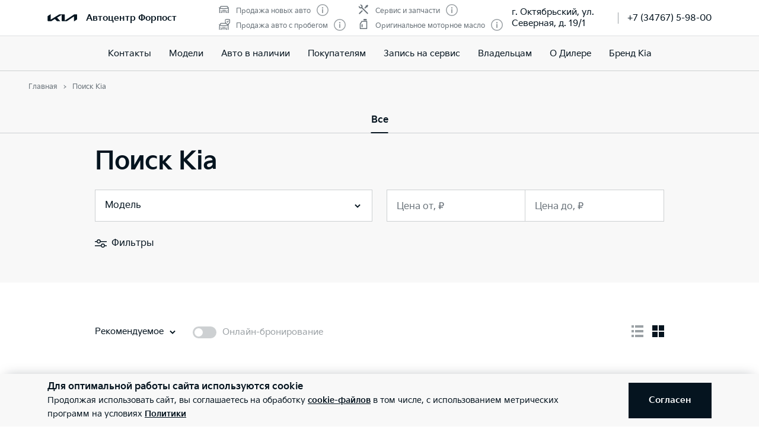

--- FILE ---
content_type: text/css; charset=UTF-8
request_url: https://kia-forpost.ru/_nuxt/css/b0b2572.css
body_size: 1855
content:
@import url(https://fonts.googleapis.com/css2?family=PT+Sans+Narrow:wght@400;700&display=swap);.popup-viewer{position:fixed;top:0;bottom:0;left:0;right:0;background:#05141f;color:#fff}.popup-viewer .swiper-container{position:absolute;top:0;bottom:0;left:0;right:0}.popup-viewer .swiper-slide{background:#05141f}.popup-viewer .swiper-button{align-items:center;justify-content:center;display:none;position:absolute;z-index:13;top:50%;margin:-30px 0;width:60px;height:60px;background:#05141f;opacity:.8;border-radius:100%;color:#fff;cursor:pointer;transition:background 1s ease;outline:0 none}.popup-viewer .swiper-button svg{width:20px;height:auto}.popup-viewer .swiper-button-prev{left:0}.popup-viewer .swiper-button-next{right:0}.popup-viewer .swiper-button-disabled{opacity:0;visibility:hidden}.popup-viewer .swiper-button:hover{background:#05141f;opacity:1;transition:background 0s}@media(min-width:37.5em){.popup-viewer .swiper-button{display:flex;margin-left:55px;margin-right:55px}}@media(min-width:80em){.popup-viewer .swiper-button{margin-left:80px;margin-right:80px}}.popup-viewer__header{position:absolute;z-index:15;top:0;left:0;right:0}.popup-viewer__close{padding:0;width:20px;height:20px}@media(min-width:37.5em){.popup-viewer__close{width:30px;height:30px}}.popup-viewer__close svg{width:100%;height:100%}.popup-viewer__descr{position:absolute;bottom:0;left:0;right:0}.popup-viewer__descr__text{max-width:710px}.popup-viewer figure{position:absolute;top:50%;left:0;right:0;margin:0;padding-bottom:69.3333333333%;background:50% no-repeat;background-size:cover;transform:translateY(-50%)}@media(min-width:30em){.popup-viewer figure{top:0;padding-bottom:86.6233766234%;transform:translateY(110px)}}@media(min-width:37.5em){.popup-viewer figure{top:0;bottom:0;padding-bottom:0;transform:none}}.popup-viewer figure .icon-play{position:absolute;top:50%;left:50%;width:60px;height:60px;border-radius:50%;background-color:#05141f;transition:transform .3s ease;transform:translate(-50%,-50%)}.popup-viewer figure:hover .icon-play{transform:translate(-50%,-50%) scale(1.2)}.popup-viewer__iframe{position:absolute;z-index:333;top:0;bottom:0;left:0;right:0;background:#05141f}.popup-viewer__iframe__body{position:relative;margin:auto;width:100%;max-width:1280px}.popup-viewer__iframe__body:before{display:block;padding-bottom:56.25%;content:""}.popup-viewer__iframe__body iframe{position:absolute;top:0;left:0;width:100%;height:100%;border:0}.dealership-slide-item{width:25%;margin:0 1px}.gallery .swiper-button{align-items:center;justify-content:center;display:none;position:absolute;z-index:13;top:50%;margin:-30px 0;width:60px;height:60px;background:#05141f;border-radius:100%;color:#fff;cursor:pointer;transition:background 1s ease;outline:0 none}.gallery .swiper-button svg{width:20px;height:auto}.gallery .swiper-button-prev{left:0}.gallery .swiper-button-next{right:0}.gallery .swiper-button:hover{background:#05141f;transition:background 0s}@media(min-width:37.5em){.gallery .swiper-button{display:flex}}.gallery_liquid .gallery__larges figure:before{display:none}.gallery_liquid .gallery__larges figure img{display:block;position:static;top:0;left:0;max-width:100%;max-height:100%;transform:none}.gallery-counter{position:absolute;z-index:13;bottom:0!important;left:auto!important;right:0;padding:3px 5px;width:auto!important;min-width:50px;background:rgba(5,20,31,.33);font-size:12px;color:#fff;text-align:center}.gallery figure{display:block;position:relative;margin:0;background:50% no-repeat;background-size:cover}.gallery figure:before{display:block;padding-bottom:66%;content:""}.gallery figure img{position:absolute;top:50%;left:50%;max-width:100%;max-height:100%;transform:translate(-50%,-50%)}.gallery__larges{position:relative}.gallery__larges__container{margin:0 auto;width:100%;max-width:760px}.is-large .gallery__larges__container{max-width:100%}.gallery__larges .swiper-wrapper{display:flex}.gallery__thumbs{display:none;position:relative}@media(min-width:37.5em){.gallery__thumbs{display:block;text-align:center}}.gallery__thumbs.is-max .swiper-wrapper{justify-content:flex-start}.gallery__thumbs .swiper-container{display:flex}.gallery__thumbs .swiper-wrapper{display:flex;justify-content:center}.gallery__thumbs__items{overflow:hidden}.gallery__thumbs__item{position:relative;cursor:pointer}.gallery__thumbs__item figure{transition:opacity .5s ease}.gallery__thumbs__item figure.current{opacity:.5;cursor:default}.gallery__thumbs__view-all{position:absolute;top:0;left:0;width:100%;height:100%;background:rgba(5,20,31,.3);cursor:pointer}.gallery__thumbs.is-row{display:flex}.gallery__3d{position:relative}.gallery__3d__toggle{position:absolute;bottom:0;left:50%;transform:translate(-50%,-50%);cursor:pointer}.gallery__fullscreen{display:none;position:absolute;z-index:90;top:0;right:0;width:40px;height:40px;background:#05141f;border-radius:100%;color:#fff;cursor:pointer}@media(min-width:37.5em){.gallery__fullscreen{display:flex}}.gallery__fullscreen svg{display:block;margin:auto}@media(min-width:37.5em){.gallery.is-transformer .gallery__larges{display:none}}.dealer-detail[data-v-6309151d]{position:relative}.dealer-detail__rating[data-v-6309151d]{margin:0}@media(min-width:64em){.dealer-detail__info[data-v-6309151d]{height:calc(100vh - 60px);overflow:auto}}@media(min-width:80em){.dealer-detail__info[data-v-6309151d]{height:calc(100vh - 80px)}}@media(min-width:64em){.dealer-detail__info-wrap[data-v-6309151d]{width:520px}}@media(min-width:80em){.dealer-detail__info-wrap[data-v-6309151d]{width:620px}}.dealer-contacts a[data-v-6309151d]{flex:0 0 auto}@media(min-width:37.5em){.dealer-contacts a.button[data-v-6309151d]{margin-right:20px;padding:0;width:200px}}@media(min-width:64em){.dealer-contacts a.button[data-v-6309151d]{margin-right:20px;padding:0;width:170px}}@media(min-width:80em){.dealer-contacts a.button[data-v-6309151d]{margin-right:20px;padding:0;width:200px}}.dealer-actions[data-v-6309151d]{border-top:1px solid #cdd0d2}.dealer-actions li[data-v-6309151d],.dealer-actions ul[data-v-6309151d]{margin:0;padding:0;list-style:none}.dealer-actions svg[data-v-6309151d]{display:block;cursor:pointer}@media(min-width:37.5em){.dealer-actions[data-v-6309151d]{margin:0;padding:0;width:100px;border:0}}.dealer-info[data-v-6309151d]{margin-left:-30px;margin-right:-30px;padding:20px 30px 15px;border-top:20px solid #f8f8f8}@media(min-width:37.5em){.dealer-info[data-v-6309151d]{margin-left:-55px;margin-right:-55px;padding:30px 55px 15px}}@media(min-width:64em){.dealer-info[data-v-6309151d]{margin-left:0;margin-right:0;padding:30px 0 15px;border-top:1px solid #cdd0d2}}.dealer-info a[data-v-6309151d]{text-decoration:none}.dealer-info li[data-v-6309151d],.dealer-info ul[data-v-6309151d]{margin:0;padding:0;list-style:none}.dealer-info ul[data-v-6309151d]{flex:1 1 50%}.dealer-info li[data-v-6309151d]{margin-bottom:15px;text-align:left}@media(min-width:37.5em){.dealer-info li[data-v-6309151d]{margin-right:15px}}.dealer-map .ymap-container[data-v-6309151d]{height:450px;margin-right:-30px;margin-left:-30px}@media(min-width:37.5em){.dealer-map .ymap-container[data-v-6309151d]{margin-right:0;margin-left:0}}@media(min-width:64em){.dealer-map .ymap-container[data-v-6309151d]{height:100%}}@media(min-width:37.5em){.dealer-map[data-v-6309151d]{margin-left:-55px;margin-right:-55px}}@media(min-width:64em){.dealer-map[data-v-6309151d]{position:absolute;top:0;bottom:0;right:0;left:50%;margin:0 0 0 calc(-50vw + 623px)}}@media(min-width:80em){.dealer-map[data-v-6309151d]{margin-left:calc(-50vw + 748px)}}@media(min-width:100em){.dealer-map[data-v-6309151d]{margin-left:calc(-50vw + 748px)}}@media(min-width:1920px){.dealer-map[data-v-6309151d]{margin-left:-212px}}.dealer-services[data-v-6309151d]{padding:30px 0}@media(min-width:64em){.dealer-services[data-v-6309151d]{order:2;padding-bottom:40px;border-top:1px solid #cdd0d2}}@media(min-width:37.5em){.dealer-services__buttons[data-v-6309151d]{margin-left:-15px;margin-right:-15px}}@media(min-width:64em){.dealer-services__buttons[data-v-6309151d]{margin-left:-5px;margin-right:-5px}}@media(min-width:37.5em){.dealer-services__button[data-v-6309151d]{flex:1 1 auto;padding:0 15px}}@media(min-width:64em)and (min-width:37.5em){.dealer-services__button[data-v-6309151d]{padding:0 5px}}.dealer-services__button+.dealer-services__button[data-v-6309151d]{margin-top:10px}@media(min-width:37.5em){.dealer-services__button+.dealer-services__button[data-v-6309151d]{margin-top:0}}.dealer-services__button-link[data-v-6309151d]{padding:0 10px;width:100%}.dealer-services ul[data-v-6309151d]{margin:0;padding:0 0 0 1.5em}@media(min-width:37.5em){.dealer-services ul[data-v-6309151d]{-moz-column-count:2;column-count:2;grid-column-gap:40px;-moz-column-gap:40px;column-gap:40px}}.dealer-services nav ul[data-v-6309151d]{padding:20px 0 0;list-style:none}@media(min-width:37.5em){.dealer-services nav ul[data-v-6309151d]{-moz-column-count:1;column-count:1;grid-column-gap:0;-moz-column-gap:0;column-gap:0;margin:0 -20px}.dealer-services nav ul li[data-v-6309151d]{padding:0 20px}}@media(min-width:64em){.dealer-services nav ul[data-v-6309151d]{margin:0 -5px}.dealer-services nav ul li[data-v-6309151d]{padding:0 5px}}.dealer-services nav li[data-v-6309151d]{flex:1 1 33.33%;margin-top:10px}.dealer-services nav li .button[data-v-6309151d]{padding:0 10px}

--- FILE ---
content_type: text/css; charset=UTF-8
request_url: https://kia-forpost.ru/_nuxt/css/466faa5.css
body_size: 776
content:
@import url(https://fonts.googleapis.com/css2?family=PT+Sans+Narrow:wght@400;700&display=swap);.breadcrumb-back[data-v-630b6ec9]{margin-left:-16px}.breadcrumb-back svg[data-v-630b6ec9]{margin-right:-2px;width:18px;height:18px}.car-card[data-v-25406482]{display:flex;flex:1 1 100%;border-top:1px solid #cdd0d2;min-height:165px}@media(min-width:37.5em){.car-card[data-v-25406482]{flex:0 0 50%;display:block;border-top:0;flex-direction:column}}@media(min-width:64em){.car-card[data-v-25406482]{flex:0 0 33.33%}}@media(min-width:80em){.car-card[data-v-25406482]{flex:0 0 25%}}@media(min-width:37.5em){.car-card__star[data-v-25406482]{display:none}}.car-card__photo[data-v-25406482]{width:50%;flex-direction:column;justify-content:center}.car-card__photo a[data-v-25406482]:after{display:none}@media(min-width:37.5em){.car-card__photo[data-v-25406482]{width:100%}}.car-card__img[data-v-25406482]{width:100%}.car-card__content-block[data-v-25406482]{width:50%;display:flex;flex-direction:column}@media(min-width:37.5em){.car-card__content-block[data-v-25406482]{width:100%}}.car-card__sticker[data-v-25406482]{display:inline-block;text-align:center;min-width:40px;color:#fff;background-color:#5d7d2b;border-radius:2px;margin-right:auto;padding-left:4px;padding-right:4px}@media(min-width:37.5em){.car-card__sticker[data-v-25406482]{min-width:60px;margin-left:7px;border-radius:0;max-height:20px;display:flex;align-items:center;justify-content:center;margin-top:auto;margin-bottom:8px}}.car-card__price svg[data-v-25406482]{display:block}.car-card__name[data-v-25406482]{font-weight:700}@media(min-width:37.5em){.car-card__name-block[data-v-25406482]{display:flex}.car-card__name-block .car-card__sticker[data-v-25406482]{order:2}}.car-card__link[data-v-25406482]{font-weight:700;position:relative;cursor:pointer;margin-right:20px}.car-card__links[data-v-25406482]{display:flex;flex-wrap:wrap}.car-card__links a[data-v-25406482]:after{width:calc(100% - 5px)}@media(min-width:37.5em){.car-card__links a[data-v-25406482]{margin-right:10px}}.models-selection-filter__select[data-v-bb81f630]{flex:1 1 100%}@media(min-width:64em){.models-selection-filter__select[data-v-bb81f630]{flex:0 0 290px;margin-right:40px}}.models-selection-filter__params[data-v-bb81f630]{margin:10px -30px -20px;padding:0 30px;overflow:auto}@media(min-width:37.5em){.models-selection-filter__params[data-v-bb81f630]{margin:0 0 -10px;padding:0}}.models-selection-filter__params li[data-v-bb81f630],.models-selection-filter__params ul[data-v-bb81f630]{margin:0;padding:0;list-style:none}.models-selection-filter__params ul[data-v-bb81f630]{padding-top:10px}.models-selection-filter__params li[data-v-bb81f630]{padding:0 20px 20px 0}.models-selection-filter__params li[data-v-bb81f630]:last-child{padding-right:30px}@media(min-width:37.5em){.models-selection-filter__params li[data-v-bb81f630]{padding-right:30px}}.models-filter{min-height:40px}.models-filter__select{flex:0 0 auto}.models-filter .tabs-box .tabs-wrap{padding:0}.models-filter .tabs-box .tabs-container{display:block;margin:0;max-width:none}@media(min-width:80em){.cards-list{margin-left:-20px;margin-right:-20px}}

--- FILE ---
content_type: application/javascript; charset=UTF-8
request_url: https://kia-forpost.ru/_nuxt/fb71633.js
body_size: 5361
content:
(window.webpackJsonp=window.webpackJsonp||[]).push([[1,65],{1016:function(e,t,a){"use strict";var s={name:"CatalogCarsTabs",props:{tabs:{type:Array},selectedTab:{type:String,default:"all"}},data:function(){return{currentTab:this.selectedTab}},methods:{selectTab:function(e,t){this.currentTab=t,this.$emit("change-tab",t),this.$emit("change-tab-index",e)}}},i=(a(1241),a(12)),n=Object(i.a)(s,(function(){var e=this,t=e.$createElement,a=e._self._c||t;return a("div",{staticClass:"marketplace-tabs"},[a("ul",{staticClass:"marketplace-tabs__list"},e._l(e.tabs,(function(t,s){return a("li",{key:s,staticClass:"marketplace-tabs__item"},[a("button",{staticClass:"marketplace-tabs__tab text-s2-b-big",class:{"marketplace-tabs__tab--active":e.currentTab===t.code},on:{click:function(a){return e.selectTab(s,t.code)}}},[e._v("\n        "+e._s(t.text)+"\n      ")])])})),0)])}),[],!1,null,"0865c7e5",null);t.a=n.exports},1034:function(e,t,a){"use strict";t.a={methods:{prepareRouteCard:function(e){switch(e.type){case"spare":case"accessory":return{name:"accessory"===e.type?"service-accessories-article":"service-genuine_parts-article",params:{article:e.article}};case"car_in_stock":case"new":return{name:"models-code-cars-id",params:{id:e.id,code:e.model_code}};case"used_cars":case"used":return{name:"used_cars-id",params:{id:e.code}};case"flex":return{name:"models-code-kiaflex",params:{code:e.model_code}};default:return{}}}}}},1058:function(e,t,a){"use strict";var s=a(84),i=(a(60),a(45),a(14),a(35),a(22),a(0)),n=a.n(i),r=a(279),c=a(112),l={name:"shared-card__item",components:{PopupContent:a(168).a,Popup:c.a},mixins:[r.a],props:{data:{type:Object},type:{type:String,default:"vertical"},variations:{type:Array,default:function(){return[]}},isBigImg:{type:Boolean,default:!1},routeParams:{type:Object,default:function(){return{}}}},data:function(){return{popupFlexOpen:!1,priceFlexContent:{title:"Правила формирования выгоды",description:"Выгода формируется за счёт снижения стоимости подписки в сутки в зависимости от длительности контракта на подписку. Обратитесь к дилеру Киа Флекс за подробным разъяснением логики расчёта гибкого тарифа для выбранной модели Киа.",buttonClose:!0}}},computed:{previewFeatures:function(){return this.data.tags_features.length<3?this.data.tags_features:this.data.tags_features.slice(0,2)},classes:function(){var e=this.variations.map((function(e){return"shared-card__item--".concat(e)}));return[{"shared-card__item__darken-image":this.carCardIsNotActive},{"shared-card__item--vertical":"vertical"===this.type,"shared-card__item--line":"line"===this.type},{"shared-card__item--big-img":this.isBigImg}].concat(Object(s.a)(e))},isDataTypeCar:function(){return["new","used","flex","car_in_stock","used_cars"].includes(this.data.type)},carCardIsNotActive:function(){return["car_in_stock","used_cars"].includes(this.data.type)&&!1===this.data.is_active},isDataTypeFlex:function(){return"flex"===this.data.type},buttonText:function(){return"personal-favorites-code"!==this.$route.name&&"favorites-code"!==this.$route.name||!this.isMoreButton?this.isDataTypeCar?"Забронировать":"Купить":"Подробнее"}},methods:{detailUrl:function(e){n()(e)||this.$router.push(e)},openFlexInfo:function(){this.popupFlexOpen=!0},closeFlexInfo:function(){this.popupFlexOpen=!1}}},o=(a(1294),a(12)),d=Object(o.a)(l,(function(){var e=this,t=e.$createElement,a=e._self._c||t;return a("div",{staticClass:"shared-card__item",class:e.classes},[a("div",{staticClass:"shared-card__item__header"},[a("div",{staticClass:"shared-card__item__tags"},e._l(e.data.tags,(function(t,s){return a("div",{key:s,staticClass:"shared-card__item__tag text-s3",class:{"shared-card__item__tag--orange":"booking"===t.code,"shared-card__item__tag--feature":"discount"===t.code}},[e._v("\n        "+e._s(t.name)+"\n      ")])})),0),e._v(" "),a("h3",{staticClass:"shared-card__item__title text-s1-b"},[a("nuxt-link",{attrs:{to:e.routeParams}},[e._v(e._s(e.data.title))])],1),e._v(" "),a("div",{staticClass:"shared-card__item__description text-s2-big",domProps:{innerHTML:e._s(e.data.description)}})]),e._v(" "),a("div",{staticClass:"shared-card__item__wrapper"},[a("nuxt-link",{staticClass:"disable-underline",attrs:{to:e.routeParams}},[a("picture",{staticClass:"shared-card__item__picture"},[a("img",{class:["shared-card__item__image",{"shared-card__item__image__accessories_list":"line"===e.type&&"accessory"===e.data.type,"shared-card__item__image_flex":e.isDataTypeFlex}],attrs:{src:e.data.image_src,alt:e.data.title}})])])],1),e._v(" "),e.data.info||e.data.mileage||e.data.tags_features||e.isDataTypeFlex?a("div",{staticClass:"shared-card__item__body"},[e.data.info&&!e.carCardIsNotActive?a("div",{staticClass:"shared-card__item__info text-s2-big",domProps:{innerHTML:e._s(e.data.info)}}):e._e(),e._v(" "),e.isDataTypeFlex?a("div",[e._v("Гибкий тариф — чем дольше аренда, тем меньше стоимость в сутки.")]):e._e(),e._v(" "),e.data.mileage?a("div",{staticClass:"shared-card__item__mileage text-s2-big color-dark"},[e._v("Пробег: "+e._s(e.data.mileage)+" км")]):e._e(),e._v(" "),e.data.tags_features?a("div",{staticClass:"shared-card__item__features-wrapper"},[a("div",{staticClass:"shared-card__item__features"},[e._l(e.previewFeatures,(function(t,s){return a("div",{key:s,staticClass:"shared-card__item__tag shared-card__item__tag--feature text-s3"},[e._v("\n          "+e._s(t)+"\n        ")])})),e._v(" "),e.data.tags_features.length>2?a("div",{staticClass:"shared-card__item__tag shared-card__item__tag--feature text-s3"},[e._v("\n          + "+e._s(e.data.tags_features.length-e.previewFeatures.length)+" опции\n        ")]):e._e()],2)]):e._e()]):e._e(),e._v(" "),e.carCardIsNotActive?e._e():a("div",{staticClass:"shared-card__item__main"},[a("div",{staticClass:"shared-card__item__price"},[a("div",{staticClass:"flex items-center"},[a("div",{staticClass:"shared-card__item__price-full"},[e._v("\n          "+e._s(e.formatMoney(e.data.price.full))+"\n          "),e.isDataTypeFlex?[e._v(" /мес. ")]:e._e()],2),e._v(" "),e.data.second_label?a("s",{staticClass:"shared-card__item__price-old"},[e._v("\n          "+e._s(e.formatMoney(e.data.price.old))+"\n        ")]):e._e(),e._v(" "),e.data.second_label?a("div",{staticClass:"shared-card__item__tag shared-card__item__tag--single shared-card__item__tag--green text-s3"},[e._v("\n          -"+e._s(e.data.second_label)+"%\n        ")]):e._e()]),e._v(" "),e.data.price.credit?a("div",{staticClass:"shared-card__item__price-credit color-dark-gray"},[e._v(e._s(e.formatMoney(e.data.price.credit))+"/мес")]):e._e(),e._v(" "),e.data.price.flex_benefit?a("div",{staticClass:"shared-card__item__price-credit color-dark-gray"},[e._v("\n        Выгода до "+e._s(e.formatMoney(e.data.price.flex_benefit))+"/сутки\n\n        "),a("button",{staticClass:"p-0 ml-2 color-gray cursor-pointer",on:{click:e.openFlexInfo}},[a("g-info-icon")],1)]):e._e()])]),e._v(" "),e.carCardIsNotActive?a("div",{staticClass:"shared-card__item__footer-float-top"},[e._m(0),e._v(" "),a("g-button",{staticClass:"shared-card__item__button-float-top"},[e._v(" Удалить ")])],1):a("nuxt-link",{staticClass:"link-no-underline",attrs:{to:e.routeParams}},[a("div",{staticClass:"shared-card__item__footer"},[a("g-button",{staticClass:"shared-card__item__button"},[e._v("\n        "+e._s(e.buttonText)+"\n      ")])],1)]),e._v(" "),e.popupFlexOpen?a("popup",[a("popup-content",{attrs:{popup:e.priceFlexContent},on:{"toggle-info-popup":e.closeFlexInfo}})],1):e._e()],1)}),[function(){var e=this,t=e.$createElement,a=e._self._c||t;return a("div",{staticClass:"shared-card__item__footer-float-top-description mt-4 pb-3"},[a("span",[e._v(" Авто зарезервированно другим пользователем ")])])}],!1,null,"659a27c2",null);t.a=d.exports;installComponents(d,{GInfoIcon:a(478).default,GButton:a(281).default})},1095:function(e,t,a){},1183:function(e,t,a){},1241:function(e,t,a){"use strict";a(1095)},1294:function(e,t,a){"use strict";a(1183)},862:function(e,t,a){"use strict";a.d(t,"a",(function(){return s}));a(26);function s(e,t,a,s){return new Promise((function(i,n){e.dispatch(a,s).then((function(e){i(e)})).catch((function(e){e.response&&404===e.response.status?t({statusCode:404}):t({statusCode:500}),n(e.response)}))}))}},869:function(e,t,a){"use strict";var s={props:{inline:{type:Boolean,default:!1}}},i=(a(964),a(12)),n=Object(i.a)(s,(function(){var e=this,t=e.$createElement,a=e._self._c||t;return a("div",{class:["sk-circle",{"sk-circle_inline":e.inline}]},[a("div",{staticClass:"sk-circle1 sk-child"}),e._v(" "),a("div",{staticClass:"sk-circle2 sk-child"}),e._v(" "),a("div",{staticClass:"sk-circle3 sk-child"}),e._v(" "),a("div",{staticClass:"sk-circle4 sk-child"}),e._v(" "),a("div",{staticClass:"sk-circle5 sk-child"}),e._v(" "),a("div",{staticClass:"sk-circle6 sk-child"}),e._v(" "),a("div",{staticClass:"sk-circle7 sk-child"}),e._v(" "),a("div",{staticClass:"sk-circle8 sk-child"}),e._v(" "),a("div",{staticClass:"sk-circle9 sk-child"}),e._v(" "),a("div",{staticClass:"sk-circle10 sk-child"}),e._v(" "),a("div",{staticClass:"sk-circle11 sk-child"}),e._v(" "),a("div",{staticClass:"sk-circle12 sk-child"})])}),[],!1,null,null,null);t.a=n.exports},872:function(e,t,a){"use strict";a.r(t);a(95),a(59);var s=a(216),i=a.n(s),n=a(1031),r=a.n(n),c=(a(1032),{components:{CustomSelect:r.a},props:{options:{type:Array,default:function(){return[]}},multiple:Boolean,placeholder:{type:String,default:""},loading:{type:Boolean,default:!1},internalSearch:{type:Boolean,default:!0},disabled:{type:Boolean,default:!1},preselectFirst:{type:Boolean,default:!1},searchable:{type:Boolean,default:!1},selected:{type:[Object,Array,Boolean],default:!1},allowEmpty:{type:Boolean,default:!1},closeOnSelect:{type:Boolean,default:!0},hasLabel:{type:Boolean,default:!1},selectFunction:{type:String,default:null},selectParam:{type:[String,Number,Array,Object],default:null},error:{type:String,default:null},noResult:{type:String,default:"Элементы не найдены. Попробуйте изменить поисковый запрос."},noOptions:{type:String,default:"Список пуст"},isAbove:{type:Boolean,default:!1},grayText:{type:Boolean,default:!1},maxHeight:{type:Number,default:300}},data:function(){return{value:this.multiple?[]:this.selected,isOpened:!1,isPlaceholderVisible:this.hasLabel}},computed:{hasValue:function(){return!!this.value},hasError:function(){return!!this.error}},watch:{value:function(e){this.$emit("input",e)},selected:function(e){this.value=e}},methods:{handleOpen:function(){this.isOpened=!0},handleClose:function(){this.isOpened=!1},handleToggle:function(){this.isOpened=!this.isOpened},prepareMultiple:function(e){return e.length<2?i()(e,"name").join(", "):e.length}}}),l=(a(915),a(12)),o=Object(l.a)(c,(function(){var e=this,t=e.$createElement,a=e._self._c||t;return a("div",{class:["multiselect",{"has-label":e.hasLabel,"has-error":e.hasError,"gray-text":e.grayText}]},[a("custom-select",{class:[{"is-multiple":e.multiple},{"is-opened":e.isOpened},{"has-value":e.hasValue},{"multiselect--above":e.isAbove}],attrs:{options:e.options,multiple:e.multiple,placeholder:e.placeholder,searchable:e.searchable,"show-labels":!1,selected:e.selected,"preselect-first":e.preselectFirst,"allow-empty":e.allowEmpty,"close-on-select":e.closeOnSelect,loading:e.loading,"internal-search":e.internalSearch,disabled:e.disabled,"max-height":e.maxHeight,label:"name","track-by":"id"},on:{open:e.handleOpen,close:e.handleClose,"search-change":function(t){return e.$emit("search-change",t)},select:function(t){e.selectFunction&&e.$emit(e.selectFunction,e.selectParam?e.selectParam:t)}},scopedSlots:e._u([{key:"selection",fn:function(t){var s=t.values;return[1===s.length?[s.length?a("span",{staticClass:"multiselect__single"},[e._v("\n          "+e._s(e.prepareMultiple(s))+"\n        ")]):e._e()]:[s.length?a("span",{staticClass:"multiselect__single"},[e._v(" Выбрано: "+e._s(e.prepareMultiple(s))+" ")]):e._e()]]}}]),model:{value:e.value,callback:function(t){e.value=t},expression:"value"}},[e._v(" "),a("template",{slot:"noResult"},[e._v("\n      "+e._s(e.noResult)+"\n    ")]),e._v(" "),a("template",{slot:"noOptions"},[e._v("\n      "+e._s(e.noOptions)+"\n    ")])],2),e._v(" "),e.hasLabel?a("span",{staticClass:"multiselect__placeholder multiselect__placeholder_fly"},[e._v("\n    "+e._s(e.placeholder)+"\n  ")]):e._e(),e._v(" "),e.hasError?a("span",{staticClass:"multiselect__error"},[e._v(e._s(e.error))]):e._e()],1)}),[],!1,null,null,null);t.default=o.exports},880:function(e,t,a){},886:function(e,t,a){"use strict";a(8),a(6),a(5),a(9),a(7),a(10);var s=a(2),i=(a(14),a(59),a(22),a(492),a(95),a(45),a(35),a(44),a(60),a(0)),n=a.n(i),r=a(966),c=a.n(r),l=a(937),o=a.n(l),d=a(938),_=a.n(d),u=a(967),p=a.n(u),m=a(15),h=a(71);function f(e,t){var a=Object.keys(e);if(Object.getOwnPropertySymbols){var s=Object.getOwnPropertySymbols(e);t&&(s=s.filter((function(t){return Object.getOwnPropertyDescriptor(e,t).enumerable}))),a.push.apply(a,s)}return a}t.a={mixins:[h.a],data:function(){return{resize:"400x195"}},computed:function(e){for(var t=1;t<arguments.length;t++){var a=null!=arguments[t]?arguments[t]:{};t%2?f(Object(a),!0).forEach((function(t){Object(s.a)(e,t,a[t])})):Object.getOwnPropertyDescriptors?Object.defineProperties(e,Object.getOwnPropertyDescriptors(a)):f(Object(a)).forEach((function(t){Object.defineProperty(e,t,Object.getOwnPropertyDescriptor(a,t))}))}return e}({},Object(m.e)("site-settings",["onlineSales"])),methods:{prepareDescription:function(e){var t=arguments.length>1&&void 0!==arguments[1]?arguments[1]:{},a=[];if(e.modification){if(e.modification.engine){var s=e.modification.engine;s.engine_volume&&a.push("".concat(s.engine_volume," ").concat(s.engine_type)),s.fuel_type&&a.push(s.fuel_type)}e.modification.transmission&&(e.modification.transmission.gearbox&&a.push(e.modification.transmission.gearbox),e.modification.transmission.drive&&a.push("".concat(e.modification.transmission.drive," привод"))),e.car.model_year&&!t.hideModelYear&&a.push("".concat(e.car.model_year," модельный год"))}return a.join(" / ")},prepareModelName:function(e){var t=[];if(e.model_line||e.generation){var a=[];e.model_line&&a.push(e.model_line.name),e.generation&&a.push(e.generation.name),t.push(a.join(" "))}return e.model_year&&t.push("".concat(e.model_year," модельный год")),e.carcass&&t.push(e.carcass.name),t.join(" / ")},complectationDescription:function(e){var t=arguments.length>1&&void 0!==arguments[1]&&arguments[1],a=[e.engine_volume?"".concat(Number(e.engine_volume).toFixed(1)," л"):null,e.engine_power_hp?"".concat(e.engine_power_hp," л.c."):null,p()(e.fuel_type_name),p()(e.gearbox_name),e.drive_name?p()("".concat(e.drive_name," привод")):null,t&&e.complectation_name?e.complectation_name:null];return o()(_()(a)," / ")},prepareCarsForMarketplace:function(e){var t=this;return n()(e)?[]:e.map((function(e){var a=t.prepareCarTags(e);return"flex"===e.type?t.flexOptions(e,a):t.defaultCarOption(e,a)}))},flexOptions:function(e,t){return{type:e.type,tags:t,title:e.model_name,image_src:this.prepareImageLink(e.photo,"/images/car.png","400x198"),description:"Рекомендованная комплектация: ".concat(e.complectation_name),price:{full:e.month_price,flex_benefit:e.flex_benefit},model_code:e.model_code}},defaultCarOption:function(e){var t=arguments.length>1&&void 0!==arguments[1]?arguments[1]:[];return{type:e.type,tags:t,title:this.carTitle(e),description:this.complectationDescription(e,!0),image_src:this.prepareImageLink(e.photo,"/images/car.png"),info:this.carInfo(e),tags_features:e.booking_options||null,price:this.carPrice(e),id:e.id,model_code:e.model_code,code:e.code,city:e.city_code,mileage:e.mileage||null}},carTitle:function(e){return"used"===e.type||"used_cars"===e.type?"".concat(e.model_name," ").concat(e.year):"".concat(e.model_name," ").concat(e.model_year)},carInfo:function(e){return"".concat(e.city_name,", ").concat(e.dealership_name)},carPrice:function(e){return{full:e.booking_price||e.price,credit:e.month_price}},prepareCarTags:function(e){var t=[],a="used"===e.type||"used_cars"===e.type,s="new"===e.type||"car_in_stock"===e.type,i="flex"===e.type;s?t.push({name:"Новое авто",code:"code"}):a&&!0===e.is_kia_sure?t.push({name:"Kia Проверено. С пробегом",code:"code"}):a&&!0!==e.is_kia_sure?t.push({name:"С пробегом",code:"code"}):i&&t.push({name:"Подписка Kia Flex",code:"code"});var n=this.onlineSales.used_cars_booking,r=this.onlineSales.booking;return e.has_booking&&(a&&n||s&&r)&&t.push({name:"Онлайн-бронирование",code:"booking"}),t},prepareImageLink:function(e){var t=arguments.length>1&&void 0!==arguments[1]?arguments[1]:"/images/nocar.png",a=arguments.length>2&&void 0!==arguments[2]?arguments[2]:"445x250";return c()(e)?t:e.includes("http")?e:("/"===e.slice(-1)&&(e=e.slice(0,-1)),this.getResizeImagePath(e,a))},pathToCatalog:function(e,t){return"all_cars"===e?t?"/all_cars/".concat(t,"/"):"/all_cars/":"new"===e?t?"/models/".concat(t,"/cars/"):"/buy/cars/":"used"===e?t?"/used_cars/".concat(t,"/"):"/used_cars/":"flex"===e?t?"/kiaflex/search/".concat(t,"/"):"/kiaflex/search/":void 0}}}},896:function(e,t,a){},915:function(e,t,a){"use strict";a(880)},964:function(e,t,a){"use strict";a(896)}}]);

--- FILE ---
content_type: application/javascript; charset=UTF-8
request_url: https://kia-forpost.ru/_nuxt/407d349.js
body_size: 4411
content:
(window.webpackJsonp=window.webpackJsonp||[]).push([[13],{1305:function(e,t,i){},1306:function(e,t,i){},1307:function(e,t,i){},1381:function(e,t,i){"use strict";i(8),i(6),i(5),i(9),i(7),i(10);var r=i(2),s=i(15),n=i(57),o=i(480),a=i.n(o),c=i(113),d=i(71),l=i(167),v=i.n(l),u=i(870),p=i.n(u),h=i(918),f=i.n(h),y=i(904),g=i.n(y);function w(e,t){var i=Object.keys(e);if(Object.getOwnPropertySymbols){var r=Object.getOwnPropertySymbols(e);t&&(r=r.filter((function(t){return Object.getOwnPropertyDescriptor(e,t).enumerable}))),i.push.apply(i,r)}return i}function b(e){for(var t=1;t<arguments.length;t++){var i=null!=arguments[t]?arguments[t]:{};t%2?w(Object(i),!0).forEach((function(t){Object(r.a)(e,t,i[t])})):Object.getOwnPropertyDescriptors?Object.defineProperties(e,Object.getOwnPropertyDescriptors(i)):w(Object(i)).forEach((function(t){Object.defineProperty(e,t,Object.getOwnPropertyDescriptor(i,t))}))}return e}var m={components:{IconClose:v.a,IconAngleArrowDown:p.a,IconLongArrowLeft:f.a,IconLongArrowRight:g.a},mixins:[c.a,d.a],props:{videos:{type:Array,default:function(){return[]}},videoBank:{type:Object,default:function(){return{}}},videoBankGroups:{type:Array,default:function(){return[]}}},data:function(){return{resize:"410x277",isVideosHeaderOpened:!1,swiperThumbs:{navigation:{nextEl:".videos-gallery__header-videos-arrow_next",prevEl:".videos-gallery__header-videos-arrow_prev"},direction:"horizontal",slidesPerView:"auto",breakpoints:{600:{direction:"vertical"}}}}},computed:b(b(b({},Object(s.e)("video-bank",["activeGroupIndex","selectGroupIndex"])),Object(s.c)("video-bank",["activeVideo","activeVideoElements"])),{},{selectVideoElements:function(){return this.videoBank[this.selectGroup.id]},activeGroup:function(){return this.videoBankGroups[this.activeGroupIndex]},activeGroupMeta:function(){return this.activeGroup.meta},selectGroup:function(){return this.videoBankGroups[this.selectGroupIndex]},activeVideoNumber:function(){return a()(this.activeVideoElements,{id:this.activeVideo.id})+1}}),mounted:function(){var e=this;this.$nextTick((function(){e.handleVideosList(),window.addEventListener("resize",e.handleVideosList),e.slider.on("reachEnd",(function(){e.$emit("reach-end")}))}))},beforeDestroy:function(){window.addEventListener("resize",this.handleVideosList)},methods:b(b({},Object(s.d)("video-bank",["setSelectVideoBankGroups","setActiveVideoBankGroups","setActiveVideoId"])),{},{selectVideo:function(e){this.setActiveVideoBankGroups(this.selectGroupIndex),this.setActiveVideoId(e),this.toggleVideosHeader()},handleVideosList:function(){this.isTablet()?this.swiperThumbs.direction="horizontal":this.swiperThumbs.direction="vertical"},selectSection:function(e){this.setSelectVideoBankGroups(e)},toggleVideosHeader:function(){this.isVideosHeaderOpened=!this.isVideosHeaderOpened},isActiveVideo:function(e){return this.activeVideo.video_link===e.video_link},getSwiper:function(){return this.slider}})},_=(i(1437),i(12)),O=Object(_.a)(m,(function(){var e=this,t=e.$createElement,i=e._self._c||t;return i("div",{class:["videos-gallery__header",e.isVideosHeaderOpened&&"videos-gallery__header_opened"]},[i("div",{staticClass:"videos-gallery__header-overlay"}),e._v(" "),i("div",{staticClass:"videos-gallery__header-top flex items-center justify-between"},[i("div",{staticClass:"videos-gallery__header-side"},[i("div",{staticClass:"videos-gallery__header-toggle flex items-center cursor-pointer",on:{click:e.toggleVideosHeader}},[i("IconAngleArrowDown",{staticClass:"videos-gallery__header-toggle-icon mr-1"}),e._v("\n        Все видео\n      ")],1)]),e._v(" "),i("div",{staticClass:"videos-gallery__header-counter"},[e._v(e._s(e.activeVideoNumber)+" / "+e._s(e.activeGroupMeta.total))]),e._v(" "),i("div",{staticClass:"videos-gallery__header-side"},[i("button",{staticClass:"videos-gallery__close",on:{click:function(t){return e.$emit("toggle-video-popup")}}},[i("IconClose",{staticClass:"videos-gallery__close-icon"})],1)])]),e._v(" "),i("div",{staticClass:"videos-gallery__header-body"},[i("div",{staticClass:"videos-gallery__header-videos-sections flex items-center"},[i("div",{staticClass:"tabs-box flex items-baseline"},[e._l(e.videoBankGroups,(function(t,r){return[i("div",{key:r,staticClass:"tabs-tab relative",on:{click:function(t){return e.selectSection(r)}}},[i("span",{class:["overline",{"overline--active text-s2i-b":r===e.selectGroupIndex}]},[e._v("\n              "+e._s(t.name)+"\n            ")])])]}))],2)]),e._v(" "),i("div",{staticClass:"videos-gallery__header-videos-list"},[i("div",{directives:[{name:"swiper",rawName:"v-swiper:slider",value:e.swiperThumbs,expression:"swiperThumbs",arg:"slider"}],staticClass:"videos-gallery__header-videos-items"},[i("div",{staticClass:"swiper-wrapper"},[e._l(e.selectVideoElements,(function(t,r){return[i("div",{key:r,staticClass:"swiper-slide videos-gallery__header-videos-item",attrs:{id:t.id},on:{click:function(i){return e.selectVideo(t.id)}}},[i("div",{staticClass:"videos-gallery__header-videos-item-body flex items-start tablet:block"},[i("div",{staticClass:"videos-gallery__header-videos-item-poster",style:"background-image: url('"+e.getResizeImagePath(t.preview_image,e.resize)+"');"},[i("div",{staticClass:"videos-gallery__header-videos-item-duration flex items-center text-s3 p-1"},[i("div",[e._v(e._s(t.video_time))]),e._v(" "),e.isActiveVideo(t)?i("div",{staticClass:"videos-gallery__header-videos-item-duration-active"}):e._e()])]),e._v(" "),i("div",{staticClass:"videos-gallery__header-videos-item-title text-s3"},[e._v("\n                  "+e._s(t.name)+"\n                ")])])])]}))],2)]),e._v(" "),i("div",{staticClass:"videos-gallery__header-videos-arrow videos-gallery__header-videos-arrow_prev items-center justify-center"},[i("IconLongArrowLeft")],1),e._v(" "),i("div",{staticClass:"videos-gallery__header-videos-arrow videos-gallery__header-videos-arrow_next items-center justify-center"},[i("IconLongArrowRight")],1)])])])}),[],!1,null,"6284b1eb",null).exports,j=(i(27),i(43),i(97)),x=i.n(j);function V(e,t){var i=Object.keys(e);if(Object.getOwnPropertySymbols){var r=Object.getOwnPropertySymbols(e);t&&(r=r.filter((function(t){return Object.getOwnPropertyDescriptor(e,t).enumerable}))),i.push.apply(i,r)}return i}function k(e){for(var t=1;t<arguments.length;t++){var i=null!=arguments[t]?arguments[t]:{};t%2?V(Object(i),!0).forEach((function(t){Object(r.a)(e,t,i[t])})):Object.getOwnPropertyDescriptors?Object.defineProperties(e,Object.getOwnPropertyDescriptors(i)):V(Object(i)).forEach((function(t){Object.defineProperty(e,t,Object.getOwnPropertyDescriptor(i,t))}))}return e}var E={components:{IconLongArrowLeft:f.a,IconLongArrowRight:g.a},props:{videoBank:{type:Object,default:function(){return{}}},videoBankGroups:{type:Array,default:function(){return[]}},activeVideoId:{type:String,default:""}},data:function(){return{indexVideoActive:this.activeVideoIndex,videoActiveId:this.activeVideoId,swiperLarges:{navigation:{nextEl:".videos-gallery__arrow_next",prevEl:".videos-gallery__arrow_prev"},slidesPerView:1,spaceBetween:30},lastIndexElement:0,indexElement:0}},computed:k(k(k({},Object(s.e)("video-bank",["activeGroupIndex","selectGroupIndex"])),Object(s.c)("video-bank",["activeVideoElements","activeVideoElementsById","getActiveVideoId"])),{},{swiper:function(){return this.slider},activeVideoElementsReplace:function(){var e=a()(this.activeVideoElements,{id:this.videoActiveId}),t=[],i=e-2>=0?e-2:0,r=e+2<this.activeVideoElements.length-1?e+2:this.activeVideoElements.length-1;for(this.indexElement=i,this.lastIndexElement=r;i<=r;i++)t.push(k({},this.activeVideoElements[i]));return t},activeGroup:function(){return this.videoBankGroups[this.activeGroupIndex]},activeVideo:function(){return this.activeVideoElementsById[this.videoActiveId]}}),watch:{activeVideoId:function(e){var t=this;this.$nextTick((function(){var i=t.activeVideoElementsById[e],r=t.swiper.activeIndex,s=t.swiper.slides[r];if(i.id!==s.id){var n=a()(t.swiper.slides,{id:i.id});-1!==n?(t.stopVideoBySlide(t.swiper.activeIndex),t.swiper.slideTo(n,0)):t.videoActiveId=e}else s.dataset.group_id!==t.activeGroup.id&&(t.videoActiveId=e)}))}},created:function(){if(this.activeVideoElements){var e=this.activeVideoElements.length-1,t=this.activeVideoElements[e];this.getActiveVideoId===t.id&&this.$emit("reach-end")}},mounted:function(){var e=this;this.$nextTick((function(){var t=e.videoActiveId,i=a()(e.swiper.slides,{id:t})||0;e.swiper.slideTo(i,0),e.playVideoBySlide(i,1e3),e.swiper.on("reachEnd",(function(){e.$nextTick((function(){var t=e.activeVideoElements.length-1;e.getIdVideoBySlide(e.swiper.activeIndex)===e.activeVideoElements[t].id&&e.$emit("reach-end")}))})),e.swiper.on("slideChangeTransitionEnd",(function(){e.$nextTick((function(){e.stopVideoBySlide(e.swiper.previousIndex);var t=e.getIdVideoBySlide(e.swiper.activeIndex);t&&e.setActiveVideoId(t),e.playVideoBySlide(e.swiper.activeIndex)}))})),e.swiper.on("slideNextTransitionEnd",(function(){if(e.isNextElement()){var t=e.nextIndexElement(),i=e.createSlideByIndexVideo(t);e.swiper.appendSlide(i),e.swiper.updateSlides(),e.$emit("update-slide-header")}})),e.swiper.on("slidePrevTransitionEnd",(function(){if(e.isPrevElement()){var t=e.prevIndexElement(),i=e.createSlideByIndexVideo(t);e.swiper.prependSlide(i),e.swiper.updateSlides(),e.$emit("update-slide-header")}}))}))},beforeUpdate:function(){this.videoActiveId=this.getActiveVideoId,this.removeNewSlides(),this.swiper.destroyed=!0},updated:function(){var e=this.videoActiveId,t=a()(this.swiper.slides,{id:e})||0;this.swiper.destroyed=!1,this.swiper.updateSlides(),this.swiper.slideTo(t,0),this.playVideoBySlide(t)},methods:k(k({},Object(s.d)("video-bank",["setActiveVideo","setActiveVideoId"])),{},{playVideoBySlide:function(e){var t=this,i=arguments.length>1&&void 0!==arguments[1]?arguments[1]:0;this.$nextTick((function(){setTimeout((function(){var i=t.getFrame(e);i&&i.contentWindow.postMessage('{"event":"command","func":"playVideo","args":""}',"*")}),i)}))},stopVideoBySlide:function(){this.stopAllVideo()},createSlideByIndexVideo:function(e){var t=this.activeVideoElements[e],i=this.swiper.slides[0].cloneNode(!0);return i.id=t.id,i["data-group_id"]=this.activeGroup.id,i.new=!0,i.querySelector("iframe").src=this.videoLink(t.video_link),i},nextIndexElement:function(){var e=this.lastIndexElement+1<this.activeVideoElements.length-1?this.lastIndexElement+1:this.activeVideoElements.length-1;return this.lastIndexElement=e,e},prevIndexElement:function(){var e=this.indexElement-1>=0?this.indexElement-1:0;return this.indexElement=e,e},isNextElement:function(){var e=this.swiper.activeIndex;return this.lastIndexElement<this.activeVideoElements.length-1&&this.swiper.slides.length-e<3},isPrevElement:function(){var e=this.swiper.activeIndex;return this.indexElement>0&&e<2},removeNewSlides:function(){var e=[];x()(this.swiper.slides,(function(t,i){t.new&&e.push(i)})),this.swiper.removeSlide(e)},videoLink:function(e){return"".concat(e.replace("&autoplay=1",""),"&enablejsapi=1")},stopAllVideo:function(){var e=this,t=arguments.length>0&&void 0!==arguments[0]?arguments[0]:0;this.$nextTick((function(){setTimeout((function(){var t=e.swiper.slides;x()(t,(function(e){var t=e.querySelector("iframe");t.contentWindow&&t.contentWindow.postMessage('{"event":"command","func":"stopVideo","args":""}',"*")}))}),t)}))},getIdVideoBySlide:function(e){var t=this.swiper.slides[e];return t?t.id:null},getFrame:function(e){var t=this.swiper.slides&&this.swiper.slides[e];return t?t.querySelector("iframe"):null}})},I=E;i(1438);function P(e,t){var i=Object.keys(e);if(Object.getOwnPropertySymbols){var r=Object.getOwnPropertySymbols(e);t&&(r=r.filter((function(t){return Object.getOwnPropertyDescriptor(e,t).enumerable}))),i.push.apply(i,r)}return i}var S={components:{VideosHeader:O,VideosContent:Object(_.a)(I,(function(){var e=this,t=e.$createElement,i=e._self._c||t;return i("div",{staticClass:"videos-gallery__body"},[i("div",{directives:[{name:"swiper",rawName:"v-swiper:slider",value:e.swiperLarges,expression:"swiperLarges",arg:"slider"}],staticClass:"videos-gallery__container"},[i("div",{staticClass:"swiper-wrapper"},[e._l(e.activeVideoElementsReplace,(function(t,r){return[i("div",{key:r,staticClass:"swiper-slide videos-gallery__slide",attrs:{id:t.id,"data-group_id":e.activeGroup.id}},[i("div",{staticClass:"videos-gallery__iframe"},[i("div",{staticClass:"videos-gallery__iframe-body"},[t.id===e.activeVideo.id?[i("iframe",{key:t.video_link,ref:t.id,refInFor:!0,staticClass:"videos-gallery__iframe-content",attrs:{src:t.video_link+"&enablejsapi=1",title:"video",allow:"accelerometer; autoplay; encrypted-media; gyroscope; picture-in-picture",allowfullscreen:""}})]:[i("iframe",{key:e.videoLink(t.video_link),ref:t.id,refInFor:!0,staticClass:"videos-gallery__iframe-content",attrs:{src:e.videoLink(t.video_link),title:"video",allow:"accelerometer; autoplay; encrypted-media; gyroscope; picture-in-picture",allowfullscreen:""}})]],2)])])]}))],2)]),e._v(" "),i("div",{staticClass:"videos-gallery__arrow videos-gallery__arrow_prev items-center justify-center"},[i("IconLongArrowLeft")],1),e._v(" "),i("div",{staticClass:"videos-gallery__arrow videos-gallery__arrow_next items-center justify-center"},[i("IconLongArrowRight")],1)])}),[],!1,null,"82d91322",null).exports},props:{videoBank:{type:Object,default:function(){return{}}},videoBankGroups:{type:Array,default:function(){return[]}}},data:function(){return{swiperLarges:{navigation:{nextEl:".videos-gallery__arrow_next",prevEl:".videos-gallery__arrow_prev"},slidesPerView:1,spaceBetween:30}}},computed:function(e){for(var t=1;t<arguments.length;t++){var i=null!=arguments[t]?arguments[t]:{};t%2?P(Object(i),!0).forEach((function(t){Object(r.a)(e,t,i[t])})):Object.getOwnPropertyDescriptors?Object.defineProperties(e,Object.getOwnPropertyDescriptors(i)):P(Object(i)).forEach((function(t){Object.defineProperty(e,t,Object.getOwnPropertyDescriptor(i,t))}))}return e}({},Object(s.c)("video-bank",["activeVideoId","selectGroup"])),mounted:function(){this.slideHeaderToActiveVideo(),Object(n.b)(this.$refs.popup,{reserveScrollBarGap:!0})},beforeDestroy:function(){Object(n.c)()},methods:{reachEnd:function(){this.$emit("reach-end"),this.selectGroup.meta.current_page<this.selectGroup.meta.last_page&&this.$store.dispatch("video-bank/loadMoreVideoBank",{code:this.selectGroup.code})},slideHeaderToActiveVideo:function(){var e=this;this.$nextTick((function(){var t=e.$refs.videoHeader.getSwiper(),i=a()(t.slides,{id:e.activeVideoId});-1!==i&&t.slideTo(i)}))}}},C=S,A=(i(1439),Object(_.a)(C,(function(){var e=this,t=e.$createElement,i=e._self._c||t;return i("portal",{attrs:{to:"popup"}},[i("div",{ref:"popup",staticClass:"videos-gallery"},[i("VideosHeader",{ref:"videoHeader",attrs:{"video-bank-groups":e.videoBankGroups,"video-bank":e.videoBank},on:{"toggle-video-popup":function(t){return e.$emit("toggle-video-popup")},"reach-end":function(t){return e.reachEnd()}}}),e._v(" "),i("VideosContent",{attrs:{"active-video-id":e.activeVideoId,"video-bank-groups":e.videoBankGroups,"video-bank":e.videoBank},on:{"reach-end":function(t){return e.reachEnd()},"update-slide-header":function(t){return e.slideHeaderToActiveVideo()}}})],1)])}),[],!1,null,"2816a180",null));t.a=A.exports},1437:function(e,t,i){"use strict";i(1305)},1438:function(e,t,i){"use strict";i(1306)},1439:function(e,t,i){"use strict";i(1307)},870:function(e,t,i){i(8),i(6),i(5),i(9),i(7),i(10);var r=i(29),s=i(30),n=["class","staticClass","style","staticStyle","attrs"];function o(e,t){var i=Object.keys(e);if(Object.getOwnPropertySymbols){var r=Object.getOwnPropertySymbols(e);t&&(r=r.filter((function(t){return Object.getOwnPropertyDescriptor(e,t).enumerable}))),i.push.apply(i,r)}return i}i(14),e.exports={functional:!0,render:function(e,t){var i=t._c,a=(t._v,t.data),c=t.children,d=void 0===c?[]:c,l=a.class,v=a.staticClass,u=a.style,p=a.staticStyle,h=a.attrs,f=void 0===h?{}:h,y=s(a,n);return i("svg",function(e){for(var t=1;t<arguments.length;t++){var i=null!=arguments[t]?arguments[t]:{};t%2?o(Object(i),!0).forEach((function(t){r(e,t,i[t])})):Object.getOwnPropertyDescriptors?Object.defineProperties(e,Object.getOwnPropertyDescriptors(i)):o(Object(i)).forEach((function(t){Object.defineProperty(e,t,Object.getOwnPropertyDescriptor(i,t))}))}return e}({class:[l,v],style:[u,p],attrs:Object.assign({width:"20",height:"20",viewBox:"0 0 20 20",fill:"none",xmlns:"http://www.w3.org/2000/svg",preserveAspectRatio:"xMidYMid"},f)},y),d.concat([i("path",{attrs:{d:"M5 8l5 5 5-5",stroke:"currentColor","stroke-width":"2"}})]))}}},885:function(e,t,i){i(8),i(6),i(5),i(9),i(7),i(10);var r=i(29),s=i(30),n=["class","staticClass","style","staticStyle","attrs"];function o(e,t){var i=Object.keys(e);if(Object.getOwnPropertySymbols){var r=Object.getOwnPropertySymbols(e);t&&(r=r.filter((function(t){return Object.getOwnPropertyDescriptor(e,t).enumerable}))),i.push.apply(i,r)}return i}i(14),e.exports={functional:!0,render:function(e,t){var i=t._c,a=(t._v,t.data),c=t.children,d=void 0===c?[]:c,l=a.class,v=a.staticClass,u=a.style,p=a.staticStyle,h=a.attrs,f=void 0===h?{}:h,y=s(a,n);return i("svg",function(e){for(var t=1;t<arguments.length;t++){var i=null!=arguments[t]?arguments[t]:{};t%2?o(Object(i),!0).forEach((function(t){r(e,t,i[t])})):Object.getOwnPropertyDescriptors?Object.defineProperties(e,Object.getOwnPropertyDescriptors(i)):o(Object(i)).forEach((function(t){Object.defineProperty(e,t,Object.getOwnPropertyDescriptor(i,t))}))}return e}({class:[l,v],style:[u,p],attrs:Object.assign({width:"20",height:"20",viewBox:"0 0 20 20",fill:"none",xmlns:"http://www.w3.org/2000/svg",preserveAspectRatio:"xMidYMid"},f)},y),d.concat([i("path",{attrs:{d:"M16 10l-9 5.196V4.804L16 10z",fill:"currentColor"}})]))}}},894:function(e,t,i){"use strict";var r=i(0),s=i.n(r),n={retina:1920,desktop:1280,mobile:600};t.a={methods:{getMaxResizeWidthByType:function(e){return n[e]},getResizeTypes:function(){return["mobile","desktop","retina"]},getPictureMediaSources:function(e,t){for(var i=this.getResizeTypes(),r=[],s=0;s<i.length;s++){var n=i[s];null!==e[n]&&r.push({max_width:this.getMaxResizeWidthByType(n),url:this.getResizeImagePath(e[n],t[n])})}return this.unsetLastMaxwithProperty(r)},getVideoMediaSources:function(e,t,i){for(var r=this.getResizeTypes(),n=[],o=0;o<r.length;o++){var a=r[o];n.push({max_width:this.getMaxResizeWidthByType(a),url:this.generateFilePath(t),poster:s()(e[a])?null:this.getResizeImagePath(e[a],i[a])})}return this.unsetLastMaxwithProperty(n)},unsetLastMaxwithProperty:function(e){return void 0!==e[e.length-1]&&delete e[e.length-1].max_width,e}}}},904:function(e,t,i){i(8),i(6),i(5),i(9),i(7),i(10);var r=i(29),s=i(30),n=["class","staticClass","style","staticStyle","attrs"];function o(e,t){var i=Object.keys(e);if(Object.getOwnPropertySymbols){var r=Object.getOwnPropertySymbols(e);t&&(r=r.filter((function(t){return Object.getOwnPropertyDescriptor(e,t).enumerable}))),i.push.apply(i,r)}return i}i(14),e.exports={functional:!0,render:function(e,t){var i=t._c,a=(t._v,t.data),c=t.children,d=void 0===c?[]:c,l=a.class,v=a.staticClass,u=a.style,p=a.staticStyle,h=a.attrs,f=void 0===h?{}:h,y=s(a,n);return i("svg",function(e){for(var t=1;t<arguments.length;t++){var i=null!=arguments[t]?arguments[t]:{};t%2?o(Object(i),!0).forEach((function(t){r(e,t,i[t])})):Object.getOwnPropertyDescriptors?Object.defineProperties(e,Object.getOwnPropertyDescriptors(i)):o(Object(i)).forEach((function(t){Object.defineProperty(e,t,Object.getOwnPropertyDescriptor(i,t))}))}return e}({class:[l,v],style:[u,p],attrs:Object.assign({width:"21",height:"20",viewBox:"0 0 21 20",fill:"none",xmlns:"http://www.w3.org/2000/svg",preserveAspectRatio:"xMidYMid"},f)},y),d.concat([i("path",{attrs:{d:"M13 16l6-6-6-6M18.5 10H0",stroke:"currentColor","stroke-width":"1.5"}})]))}}},918:function(e,t,i){i(8),i(6),i(5),i(9),i(7),i(10);var r=i(29),s=i(30),n=["class","staticClass","style","staticStyle","attrs"];function o(e,t){var i=Object.keys(e);if(Object.getOwnPropertySymbols){var r=Object.getOwnPropertySymbols(e);t&&(r=r.filter((function(t){return Object.getOwnPropertyDescriptor(e,t).enumerable}))),i.push.apply(i,r)}return i}i(14),e.exports={functional:!0,render:function(e,t){var i=t._c,a=(t._v,t.data),c=t.children,d=void 0===c?[]:c,l=a.class,v=a.staticClass,u=a.style,p=a.staticStyle,h=a.attrs,f=void 0===h?{}:h,y=s(a,n);return i("svg",function(e){for(var t=1;t<arguments.length;t++){var i=null!=arguments[t]?arguments[t]:{};t%2?o(Object(i),!0).forEach((function(t){r(e,t,i[t])})):Object.getOwnPropertyDescriptors?Object.defineProperties(e,Object.getOwnPropertyDescriptors(i)):o(Object(i)).forEach((function(t){Object.defineProperty(e,t,Object.getOwnPropertyDescriptor(i,t))}))}return e}({class:[l,v],style:[u,p],attrs:Object.assign({width:"21",height:"20",viewBox:"0 0 21 20",fill:"none",xmlns:"http://www.w3.org/2000/svg",preserveAspectRatio:"xMidYMid"},f)},y),d.concat([i("path",{attrs:{d:"M8 4l-6 6 6 6M2.5 10H21",stroke:"currentColor","stroke-width":"1.5"}})]))}}}}]);

--- FILE ---
content_type: application/javascript; charset=UTF-8
request_url: https://kia-forpost.ru/_nuxt/b084965.js
body_size: 10144
content:
(window.webpackJsonp=window.webpackJsonp||[]).push([[119,32,33,34,35,50],{1025:function(e,t,n){"use strict";var a={components:{PopupContent:n(168).a},props:{popup:{type:Object,default:function(){return{}}}}},i=n(12),r=Object(i.a)(a,(function(){var e=this,t=e.$createElement,n=e._self._c||t;return n("popup-content",{attrs:{popup:e.popup},on:{"toggle-info-popup":function(t){return e.$emit("toggle-info-popup")}}},[n("template",{slot:"title"},[e._v(" Расчет кредита ")]),e._v(" "),n("template",{slot:"button-name"},[e._v(" Рассчитать кредит "+e._s(e.popup.label)+" ")])],2)}),[],!1,null,null,null);t.a=r.exports},1076:function(e,t,n){var a=n(1243),i=n(86);e.exports=function(e){return null==e?[]:a(e,i(e))}},1079:function(e,t,n){"use strict";n(1080)},1080:function(e,t,n){"use strict";var a=n(13),i=n(20),r=n(62),o=n(144),s=n(225),l=n(143);a({target:"Promise",stat:!0,forced:n(307)},{allSettled:function(e){var t=this,n=o.f(t),a=n.resolve,c=n.reject,u=s((function(){var n=r(t.resolve),o=[],s=0,c=1;l(e,(function(e){var r=s++,l=!1;c++,i(n,t,e).then((function(e){l||(l=!0,o[r]={status:"fulfilled",value:e},--c||a(o))}),(function(e){l||(l=!0,o[r]={status:"rejected",reason:e},--c||a(o))}))})),--c||a(o)}));return u.error&&c(u.value),n.promise}})},1232:function(e,t,n){"use strict";n.r(t);n(96),n(221),n(27),n(78);var a={props:{link:{type:[String,Object],default:null}},computed:{as:function(){return this.isExternal?"a":"nuxt-link"},isExternal:function(){return/^http/.test(this.link)},isCurrentSiteLink:function(){var e=new RegExp("^".concat("http://nginx-dealer"));return!this.isExternal||e.test(this.link)},computedProps:function(){switch(this.as){case"nuxt-link":return{to:this.link,is:"nuxt-link"};case"a":return{is:"a",href:this.link,target:this.isCurrentSiteLink?"":"_blank"};default:return}}}},i=n(12),r=Object(i.a)(a,(function(){var e=this,t=e.$createElement;return(e._self._c||t)(e.as,e._b({tag:"component"},"component",e.computedProps,!1),[e._t("default")],2)}),[],!1,null,null,null);t.default=r.exports},1243:function(e,t,n){var a=n(217);e.exports=function(e,t){return a(t,(function(t){return e[t]}))}},1304:function(e,t,n){var a=n(118),i=n(314),r=n(147),o=n(100),s=n(1435),l=n(1436),c=n(500),u=n(229),d=n(499),m=n(1076),p=a?a.iterator:void 0;e.exports=function(e){if(!e)return[];if(o(e))return s(e)?d(e):i(e);if(p&&e[p])return l(e[p]());var t=r(e);return("[object Map]"==t?c:"[object Set]"==t?u:m)(e)}},1435:function(e,t,n){var a=n(145),i=n(39),r=n(98);e.exports=function(e){return"string"==typeof e||!i(e)&&r(e)&&"[object String]"==a(e)}},1436:function(e,t){e.exports=function(e){for(var t,n=[];!(t=e.next()).done;)n.push(t.value);return n}},1572:function(e,t,n){},1573:function(e,t,n){},1574:function(e,t,n){},1800:function(e,t,n){"use strict";n(1572)},1801:function(e,t,n){"use strict";n(1573)},1802:function(e,t,n){"use strict";n(1574)},1994:function(e,t,n){"use strict";n.r(t);n(8),n(6),n(5),n(9),n(10);var a=n(2),i=(n(26),n(1079),n(49),n(56),n(7),n(22),n(171)),r=n.n(i),o=n(16),s=n.n(o),l=n(1304),c=n.n(l),u=n(15),d=n(864),m=n(282),p=n(862),f=n(112),h=n(960),g=n(954),b=n(71),k=n(279),v=n(280),y={components:{Arrow:n.n(v).a},mixins:[b.a,k.a],props:{model:{type:Object,default:function(){return{}}},disclaimers:{type:Object,default:function(){return{min_price:"",credit:""}}},inStock:{type:Boolean,default:!1}},data:function(){return{resize:"400x198"}}},_=(n(1800),n(12)),w=Object(_.a)(y,(function(){var e=this,t=e.$createElement,n=e._self._c||t;return n("div",{staticClass:"car-card items-center py-4 desktop1440:px-4"},[n("div",{staticClass:"car-card__photo pr-3 desktop1440:pr-0"},[n("div",{staticClass:"car-card__photo-wrapper"},[e.model.is_coming_soon?[e.model.landing_link?n("g-link",{attrs:{link:e.model.landing_link}},[n("img",{staticClass:"car-card__img",attrs:{src:e.getResizeImagePath(e.model.image,e.resize),alt:e.model.modelLine}})]):n("img",{staticClass:"car-card__img",attrs:{src:e.getResizeImagePath(e.model.image,e.resize),alt:e.model.modelLine}})]:n("nuxt-link",{attrs:{to:{name:"models-code-desc",params:{code:e.model.code}}}},[n("img",{staticClass:"car-card__img",attrs:{src:e.getResizeImagePath(e.model.image,e.resize),alt:e.model.modelLine}})])],2)]),e._v(" "),n("div",{staticClass:"car-card__content-block pl-3 desktop1440:pl-0"},[n("div",{staticClass:"car-card__name-block"},[e.model.labelName?n("div",{staticClass:"car-card__sticker text-s2i"},[e._v("\n        "+e._s(e.model.labelName)+"\n      ")]):e._e(),e._v(" "),n("div",{staticClass:"car-card__name pt-1 desktop1440:pt-0 text-s1 desktop1440:text-x5 pb-2"},[e.model.is_coming_soon?[e.model.landing_link?n("g-link",{attrs:{link:e.model.landing_link}},[e._v("\n            "+e._s(e.model.modelLine)+"\n          ")]):n("span",[e._v("\n            "+e._s(e.model.modelLine)+"\n          ")])]:n("nuxt-link",{attrs:{to:{name:"models-code-desc",params:{code:e.model.code}}}},[e._v("\n          "+e._s(e.model.modelLine)+"\n        ")])],2)]),e._v(" "),n("div",{staticClass:"car-card__links"},[e.inStock?n("div",[n("nuxt-link",{staticClass:"car-card__link flex items-center mb-2 desktop1440:mb-0",attrs:{to:{name:"catalog-cars-model",params:{code:e.model.code}}}},[n("span",[e._v("В наличии")]),e._v(" "),n("Arrow")],1)],1):e._e(),e._v(" "),e.model.is_coming_soon?e.model.landing_link?[n("g-link",{staticClass:"car-card__link flex items-center mb-2 desktop1440:mb-0",attrs:{link:e.model.landing_link}},[e._v("\n          Подробнее о модели\n          "),n("Arrow")],1)]:e._e():[n("nuxt-link",{staticClass:"car-card__link flex items-center mb-2 desktop1440:mb-0",attrs:{to:{name:"models-code-desc",params:{code:e.model.code}}}},[e._v("\n          О модели\n          "),n("Arrow")],1)]],2)])])}),[],!1,null,"25406482",null),j=w.exports;installComponents(w,{GLink:n(1232).default});var x=n(1025),O=n(863),C={props:{modelList:{type:Array,default:function(){return[]}},filterModel:{type:Object,default:null}},data:function(){return{filterCarcass:[],model:this.selectModel()}},methods:{inputModel:function(e){var t=null;for(var n in 0!==e.id&&(t=e),this.$refs.checkbox){this.$refs.checkbox[n].off()}this.filterCarcass=[],this.model=this.selectModel(),this.$emit("filter-model",t)},selectModel:function(){var e=[],t=this.modelList;e.push({id:0,name:"Не выбраны"});for(var n=0;n<t.length;n++){var a={id:t[n].id,name:t[n].name};e.push(a)}return e}}},P=(n(1801),Object(_.a)(C,(function(){var e=this,t=e.$createElement,n=e._self._c||t;return n("div",[n("div",{staticClass:"models-selection-filter flex flex-wrap items-center"},[n("div",{staticClass:"models-selection-filter__select"},[n("g-select",{staticClass:"multiselect_small",attrs:{options:e.model,placeholder:"Выберите модель",selected:e.filterModel,"select-function":"select-model"},on:{"select-model":function(t){return e.inputModel(t)}}})],1)])])}),[],!1,null,"bb81f630",null)),z=P.exports;installComponents(P,{GSelect:n(872).default});var $=n(978);function S(e,t){var n=Object.keys(e);if(Object.getOwnPropertySymbols){var a=Object.getOwnPropertySymbols(e);t&&(a=a.filter((function(t){return Object.getOwnPropertyDescriptor(e,t).enumerable}))),n.push.apply(n,a)}return n}function L(e){for(var t=1;t<arguments.length;t++){var n=null!=arguments[t]?arguments[t]:{};t%2?S(Object(n),!0).forEach((function(t){Object(a.a)(e,t,n[t])})):Object.getOwnPropertyDescriptors?Object.defineProperties(e,Object.getOwnPropertyDescriptors(n)):S(Object(n)).forEach((function(t){Object.defineProperty(e,t,Object.getOwnPropertyDescriptor(n,t))}))}return e}var E={name:"Models",components:{Tabs:h.default,Popup:f.a,CarCard:j,Heading:m.a,Breadcrumbs:O.default,CarsCarousel:$.a,FilterModels:z,PriceInfoContent:g.a,CreditInfoContent:x.a},mixins:[d.a],data:function(){return{pricePopup:{data:{},isOpened:!1},creditPopup:{data:{},isOpened:!1},heading:"Все модели Kia",comingSoonTabName:"Скоро в продаже",activeCategoryIndex:0,isComingSoonTab:!1,filterModel:null,models:this.$store.state.models.models,groups:this.$store.state.models.groups,modelLines:this.$store.state.models.modelLines,disclaimers:this.$store.state.models.disclaimers,carcassTypes:this.$store.state.models.carcassTypes}},fetch:function(e){var t=e.store,n=e.error,a=e.route;return t.getters["dealer/hasCars"]?Promise.allSettled([Object(p.a)(t,n,"models/loadPage",{route:a}),Object(p.a)(t,n,"cars-in-stock/getCars")]):n({statusCode:404})},head:function(){return{title:this.seo.title,meta:this.getDefaultMeta(this.seo)}},computed:L(L(L(L({},Object(u.c)("disclaimer",["getMinPrice","getCredit"])),Object(u.c)("models",{seo:"getSeo",modelLinesInStock:"getModelLinesInStock"})),Object(u.c)("dealer",{dealerHasCars:"hasCars"})),{},{breadcrumbItems:function(){return[{name:"Модели"}]},filteredModelLines:function(){return this.modelLines},currentTabs:function(){return["Модельный ряд"]},comingSoonModels:function(){var e=[],t=s()(this.modelLines,"id");return this.models.forEach((function(n){var a=t[n.model_line_id];a&&a.is_coming_soon&&e.push({code:a.code,modelLine:a.name,is_coming_soon:a.is_coming_soon,image:n.image_right,landing_link:n.landing_link,minPrice:n.min_price,labelName:n.label_name,minCredit:n.min_credit_month_price})})),e},carModels:{get:function(){var e={},t=s()(this.models,"model_line_id");for(var n in this.groups)e[this.groups[n].id]={id:this.groups[n].id,name:this.groups[n].name,data:[]};for(var a in this.modelLines)if(!this.filterModel||this.modelLines[a].id===this.filterModel.id){var i=this.modelLines[a],r=e[this.modelLines[a].group_id],o=t[this.modelLines[a].id];i.is_coming_soon?(void 0===e[0]&&(e[0]={id:0,name:this.comingSoonTabName,data:[]}),e[0].data.push({code:i.code,modelLine:i.name,is_coming_soon:i.is_coming_soon,image:o.image_right,landing_link:o.landing_link,minPrice:o.min_price,labelName:o.label_name,minCredit:o.min_credit_month_price})):r.data.push({groupId:r.id,code:i.code,modelLine:i.name,modelLineId:i.id,image:o.image_right,minPrice:o.min_price,labelName:i.label_name,minCredit:o.min_credit_month_price})}return c()(e)||[]},set:function(e){"model"===e[0]&&Object.assign(this,{filterModel:e[1]})}}}),methods:L(L(L({},Object(u.b)("models",["reloadFilterCarsInStock"])),Object(u.b)("disclaimer",["fetchMinPriceData","fetchCreditData"])),{},{modelLineInStock:function(e){return this.modelLinesInStock&&this.modelLinesInStock.some((function(t){return t.id===e}))},selectCategory:function(e){this.isComingSoonTab=this.currentTabs[e]===this.comingSoonTabName,this.isComingSoonTab&&(this.filterModel=null),this.activeCategoryIndex=e},openCreditInfo:function(e){Object.assign(this,{creditPopup:{data:{description:e.disclaimer,link:{name:"models-code-calc",params:{code:e.model.code}},label:e.model.modelLine},isOpened:!0}})},closeCreditInfo:function(){Object.assign(this,{creditPopup:{data:{},isOpened:!1}})},openPriceInfo:function(e){var t=this;this.fetchMinPriceData(e.model.code).then((function(n){n&&Object.assign(t,{pricePopup:{data:{description:t.getMinPrice[e.model.code],link:{name:"models-code-options",params:{code:e.model.code}},label:e.model.modelLine},isOpened:!0}})}))},closePriceInfo:function(){Object.assign(this,{pricePopup:{data:{},isOpened:!1}})},getDisclaimersByModelCode:function(e){return{credit:r()(this.disclaimers,["credit",e,"text"],"")}},filterModelSelectHandler:function(e){this.carModels=["model",e],e&&e.id?this.filterModel=e:this.filterModel=null}})},M=(n(1802),Object(_.a)(E,(function(){var e=this,t=e.$createElement,n=e._self._c||t;return n("div",[n("div",[n("g-padding",{staticClass:"pt-0 desktop:pt-4"},[n("g-container",{staticClass:"flex justify-between"},[n("Breadcrumbs",{attrs:{items:e.breadcrumbItems}})],1),e._v(" "),n("g-container",[n("div",{staticClass:"page-title pt-8 tablet:pt-6 pb-6 tablet:pb-10 desktop1440:pb-12"},[n("Heading",{staticClass:"text-x4 tablet:text-x3",attrs:{"seo-heading":e.seo.heading,"default-heading":e.heading}})],1)])],1),e._v(" "),n("g-padding",[n("g-container",{staticClass:"pb-8 tablet:pb-10 desktop1440:pb-20"},[n("div",{staticClass:"models-filter tablet:flex items-center justify-between desktop:justify-start"},[e._e(),e._v(" "),n("div",{staticClass:"models-filter__select"},[n("FilterModels",{attrs:{"model-list":e.filteredModelLines,"filter-model":e.filterModel},on:{"filter-model":e.filterModelSelectHandler}})],1)]),e._v(" "),e._l(e.carModels,(function(t,a){return[t.data.length?n("div",{key:a,staticClass:"pt-8 desktop1440:pt-16"},[n("h3",{staticClass:"text-s2i-b tablet:text-x4 pb-4"},[e._v("\n              "+e._s(t.name)+"\n            ")]),e._v(" "),n("div",{staticClass:"cards-list flex flex-wrap"},[e._l(t.data,(function(t){return[n("CarCard",{key:t.id,attrs:{model:t,disclaimers:e.getDisclaimersByModelCode(t.code),"in-stock":e.modelLineInStock(t.modelLineId)},on:{"price-info":e.openPriceInfo,"credit-info":e.openCreditInfo}})]}))],2)]):e._e()]})),e._v(" "),e.pricePopup.isOpened?n("popup",[n("price-info-content",{attrs:{popup:e.pricePopup.data},on:{"toggle-info-popup":e.closePriceInfo}})],1):e._e(),e._v(" "),e.creditPopup.isOpened?n("popup",[n("credit-info-content",{attrs:{popup:e.creditPopup.data},on:{"toggle-info-popup":e.closeCreditInfo}})],1):e._e(),e._v(" "),n("div",{staticClass:"mt-6 tablet:mt-8 mb-8 desktop:my-12 desktop1440:my-16"},[n("CarsCarousel",{attrs:{"show-when-no-cars":!1,"use-select-model":!0,"is-external-path-to-catalog":!0,"carousel-limit":e.carouselLimit,title:"Авто в наличии"}})],1)],2)],1)],1)])}),[],!1,null,null,null));t.default=M.exports;installComponents(M,{GContainer:n(83).default,GPadding:n(111).default})},863:function(e,t,n){"use strict";n.r(t);n(8),n(6),n(5),n(9),n(10);var a=n(2),i=(n(14),n(7),n(22),n(15)),r=n(866),o=n(867);function s(e,t){var n=Object.keys(e);if(Object.getOwnPropertySymbols){var a=Object.getOwnPropertySymbols(e);t&&(a=a.filter((function(t){return Object.getOwnPropertyDescriptor(e,t).enumerable}))),n.push.apply(n,a)}return n}function l(e){for(var t=1;t<arguments.length;t++){var n=null!=arguments[t]?arguments[t]:{};t%2?s(Object(n),!0).forEach((function(t){Object(a.a)(e,t,n[t])})):Object.getOwnPropertyDescriptors?Object.defineProperties(e,Object.getOwnPropertyDescriptors(n)):s(Object(n)).forEach((function(t){Object.defineProperty(e,t,Object.getOwnPropertyDescriptor(n,t))}))}return e}var c={"/":"Главная","/models":"Модели","/buy/configurator":"Конфигуратор","/buy/calc":"Расчет Kia Finance","/models/:code/configurator":"Конфигуратор","/models/:code/calc":"Расчет Kia Finance","/models/:code/properties":"Характеристики","press-type":"Медиа-центр",mykianews:"Медиа-центр","press-type-code":"Новость","buy-special":"Спецпредложения","buy-testdrive":"Запись на тест-драйв","buy-credit":"Заявка для одобрения кредита онлайн","buy-cars":"Каталог новых автомобилей"},u={components:{Schema:r.default,Default:o.default},props:{items:{type:Array,default:function(){return[]}},cssClass:{type:String,default:"breadcrumbs-gray"}},computed:l(l({},Object(i.e)("layout",{type:"breadcrumbType"})),{},{crumbs:function(){var e=[{href:"/",name:c["/"]}];return this.items.length>0?e.concat(this.items):(this.$route.matched.forEach((function(t){(c[t.name]||c[t.path])&&e.push({href:t.path,name:c[t.name]||c[t.path]})})),e)},breadcrumbsComponent:function(){return"schema"===this.type?r.default:o.default}})},d=n(12),m=Object(d.a)(u,(function(){var e=this,t=e.$createElement,n=e._self._c||t;return n("div",[n(e.breadcrumbsComponent,{tag:"component",attrs:{crumbs:e.crumbs,"css-class":e.cssClass}})],1)}),[],!1,null,null,null);t.default=m.exports},865:function(e,t,n){(function(t){var a;a=function(){"use strict";var e=["aa","ab","ae","af","ak","am","an","ar","as","av","ay","az","ba","be","bg","bh","bi","bm","bn","bo","br","bs","ca","ce","ch","co","cr","cs","cu","cv","cy","da","de","dv","dz","ee","el","en","eo","es","et","eu","fa","ff","fi","fj","fo","fr","fy","ga","gd","gl","gn","gu","gv","ha","he","hi","ho","hr","ht","hu","hy","hz","ia","id","ie","ig","ii","ik","io","is","it","iu","ja","jv","ka","kg","ki","kj","kk","kl","km","kn","ko","kr","ks","ku","kv","kw","ky","la","lb","lg","li","ln","lo","lt","lu","lv","mg","mh","mi","mk","ml","mn","mr","ms","mt","my","na","nb","nd","ne","ng","nl","nn","no","nr","nv","ny","oc","oj","om","or","os","pa","pi","pl","ps","pt","qu","rm","rn","ro","ru","rw","sa","sc","sd","se","sg","si","sk","sl","sm","sn","so","sq","sr","ss","st","su","sv","sw","ta","te","tg","th","ti","tk","tl","tn","to","tr","ts","tt","tw","ty","ug","uk","ur","uz","ve","vi","vo","wa","wo","xh","yi","yo","za","zh","zu"],a={aar:"aa",abk:"ab",afr:"af",aka:"ak",alb:"sq",amh:"am",ara:"ar",arg:"an",arm:"hy",asm:"as",ava:"av",ave:"ae",aym:"ay",aze:"az",bak:"ba",bam:"bm",baq:"eu",bel:"be",ben:"bn",bih:"bh",bis:"bi",bos:"bs",bre:"br",bul:"bg",bur:"my",cat:"ca",cha:"ch",che:"ce",chi:"zh",chu:"cu",chv:"cv",cor:"kw",cos:"co",cre:"cr",cze:"cs",dan:"da",div:"dv",dut:"nl",dzo:"dz",eng:"en",epo:"eo",est:"et",ewe:"ee",fao:"fo",fij:"fj",fin:"fi",fre:"fr",fry:"fy",ful:"ff",geo:"ka",ger:"de",gla:"gd",gle:"ga",glg:"gl",glv:"gv",gre:"el",grn:"gn",guj:"gu",hat:"ht",hau:"ha",heb:"he",her:"hz",hin:"hi",hmo:"ho",hrv:"hr",hun:"hu",ibo:"ig",ice:"is",ido:"io",iii:"ii",iku:"iu",ile:"ie",ina:"ia",ind:"id",ipk:"ik",ita:"it",jav:"jv",jpn:"ja",kal:"kl",kan:"kn",kas:"ks",kau:"kr",kaz:"kk",khm:"km",kik:"ki",kin:"rw",kir:"ky",kom:"kv",kon:"kg",kor:"ko",kua:"kj",kur:"ku",lao:"lo",lat:"la",lav:"lv",lim:"li",lin:"ln",lit:"lt",ltz:"lb",lub:"lu",lug:"lg",mac:"mk",mah:"mh",mal:"ml",mao:"mi",mar:"mr",may:"ms",mlg:"mg",mlt:"mt",mon:"mn",nau:"na",nav:"nv",nbl:"nr",nde:"nd",ndo:"ng",nep:"ne",nno:"nn",nob:"nb",nor:"no",nya:"ny",oci:"oc",oji:"oj",ori:"or",orm:"om",oss:"os",pan:"pa",per:"fa",pli:"pi",pol:"pl",por:"pt",pus:"ps",que:"qu",roh:"rm",rum:"ro",run:"rn",rus:"ru",sag:"sg",san:"sa",sin:"si",slo:"sk",slv:"sl",sme:"se",smo:"sm",sna:"sn",snd:"sd",som:"so",sot:"st",spa:"es",srd:"sc",srp:"sr",ssw:"ss",sun:"su",swa:"sw",swe:"sv",tah:"ty",tam:"ta",tat:"tt",tel:"te",tgk:"tg",tgl:"tl",tha:"th",tib:"bo",tir:"ti",ton:"to",tsn:"tn",tso:"ts",tuk:"tk",tur:"tr",twi:"tw",uig:"ug",ukr:"uk",urd:"ur",uzb:"uz",ven:"ve",vie:"vi",vol:"vo",wel:"cy",wln:"wa",wol:"wo",xho:"xh",yid:"yi",yor:"yo",zha:"za",zul:"zu"},i={afar:"aa",abkhazian:"ab",afrikaans:"af",akan:"ak",albanian:"sq",amharic:"am",arabic:"ar",aragonese:"an",armenian:"hy",assamese:"as",avaric:"av",avestan:"ae",aymara:"ay",azerbaijani:"az",bashkir:"ba",bambara:"bm",basque:"eu",belarusian:"be",bengali:"bn","bihari languages":"bh",bislama:"bi",tibetan:"bo",bosnian:"bs",breton:"br",bulgarian:"bg",burmese:"my",catalan:"ca",valencian:"ca",czech:"cs",chamorro:"ch",chechen:"ce",chinese:"zh","church slavic":"cu","old slavonic":"cu","church slavonic":"cu","old bulgarian":"cu","old church slavonic":"cu",chuvash:"cv",cornish:"kw",corsican:"co",cree:"cr",welsh:"cy",danish:"da",german:"de",divehi:"dv",dhivehi:"dv",maldivian:"dv",dutch:"nl",flemish:"nl",dzongkha:"dz",greek:"el",english:"en",esperanto:"eo",estonian:"et",ewe:"ee",faroese:"fo",persian:"fa",fijian:"fj",finnish:"fi",french:"fr","western frisian":"fy",fulah:"ff",georgian:"ka",gaelic:"gd","scottish gaelic":"gd",irish:"ga",galician:"gl",manx:"gv",guarani:"gn",gujarati:"gu",haitian:"ht","haitian creole":"ht",hausa:"ha",hebrew:"he",herero:"hz",hindi:"hi","hiri motu":"ho",croatian:"hr",hungarian:"hu",igbo:"ig",icelandic:"is",ido:"io","sichuan yi":"ii",nuosu:"ii",inuktitut:"iu",interlingue:"ie",occidental:"ie",interlingua:"ia",indonesian:"id",inupiaq:"ik",italian:"it",javanese:"jv",japanese:"ja",kalaallisut:"kl",greenlandic:"kl",kannada:"kn",kashmiri:"ks",kanuri:"kr",kazakh:"kk","central khmer":"km",kikuyu:"ki",gikuyu:"ki",kinyarwanda:"rw",kirghiz:"ky",kyrgyz:"ky",komi:"kv",kongo:"kg",korean:"ko",kuanyama:"kj",kwanyama:"kj",kurdish:"ku",lao:"lo",latin:"la",latvian:"lv",limburgan:"li",limburger:"li",limburgish:"li",lingala:"ln",lithuanian:"lt",luxembourgish:"lb",letzeburgesch:"lb","luba-katanga":"lu",ganda:"lg",macedonian:"mk",marshallese:"mh",malayalam:"ml",maori:"mi",marathi:"mr",malay:"ms",malagasy:"mg",maltese:"mt",mongolian:"mn",nauru:"na",navajo:"nv",navaho:"nv","ndebele, south":"nr","south ndebele":"nr","ndebele, north":"nd","north ndebele":"nd",ndonga:"ng",nepali:"ne","norwegian nynorsk":"nn","nynorsk, norwegian":"nn","norwegian bokmål":"nb","bokmål, norwegian":"nb",norwegian:"no",chichewa:"ny",chewa:"ny",nyanja:"ny",occitan:"oc",ojibwa:"oj",oriya:"or",oromo:"om",ossetian:"os",ossetic:"os",panjabi:"pa",punjabi:"pa",pali:"pi",polish:"pl",portuguese:"pt",pushto:"ps",pashto:"ps",quechua:"qu",romansh:"rm",romanian:"ro",moldavian:"ro",moldovan:"ro",rundi:"rn",russian:"ru",sango:"sg",sanskrit:"sa",sinhala:"si",sinhalese:"si",slovak:"sk",slovenian:"sl","northern sami":"se",samoan:"sm",shona:"sn",sindhi:"sd",somali:"so","sotho, southern":"st",spanish:"es",castilian:"es",sardinian:"sc",serbian:"sr",swati:"ss",sundanese:"su",swahili:"sw",swedish:"sv",tahitian:"ty",tamil:"ta",tatar:"tt",telugu:"te",tajik:"tg",tagalog:"tl",thai:"th",tigrinya:"ti",tonga:"to",tswana:"tn",tsonga:"ts",turkmen:"tk",turkish:"tr",twi:"tw",uighur:"ug",uyghur:"ug",ukrainian:"uk",urdu:"ur",uzbek:"uz",venda:"ve",vietnamese:"vi","volapük":"vo",walloon:"wa",wolof:"wo",xhosa:"xh",yiddish:"yi",yoruba:"yo",zhuang:"za",chuang:"za",zulu:"zu"},r=t=>{if("string"!=typeof t)throw new Error('The "language" must be a string, received '+typeof t);if(t.length>100)throw new Error(`The "language" is too long at ${t.length} characters`);if(t=t.toLowerCase(),t=i[t]||a[t]||t,!e.includes(t))throw new Error(`The language "${t}" is not part of the ISO 639-1`);return t};function o(){var e=Object.create(null);function t(t){delete e[t]}this.put=function(n,a,i,r){if(void 0!==i&&("number"!=typeof i||isNaN(i)||i<=0))throw new Error("Cache timeout must be a positive number");if(void 0!==r&&"function"!=typeof r)throw new Error("Cache timeout callback must be a function");var o=e[n];o&&clearTimeout(o.timeout);var s={value:a,expire:i+Date.now()};return isNaN(s.expire)||(s.timeout=setTimeout(function(){t(n),r&&r(n,a)}.bind(this),i)),e[n]=s,a},this.del=function(n){var a=!0,i=e[n];return i?(clearTimeout(i.timeout),!isNaN(i.expire)&&i.expire<Date.now()&&(a=!1)):a=!1,a&&t(n),a},this.clear=function(){for(var t in e)clearTimeout(e[t].timeout);e=Object.create(null)},this.get=function(t){var n=e[t];if(void 0!==n){if(isNaN(n.expire)||n.expire>=Date.now())return n.value;delete e[t]}return null}}const s=new o;s.Cache=o;var l={google:{fetch:({key:e,from:t,to:n,text:a})=>[`https://translate.googleapis.com/translate_a/single?client=gtx&sl=${t}&tl=${n}&dt=t&q=${encodeURI(a)}`],parse:e=>e.json().then((e=>{if(!(e=e&&e[0]&&e[0][0]&&e[0].map((e=>e[0])).join("")))throw new Error("Translation not found");return e}))},yandex:{needkey:!0,fetch:({key:e,from:t,to:n,text:a})=>[`https://translate.yandex.net/api/v1.5/tr.json/translate?key=${e}&lang=${t}-${n}&text=${encodeURIComponent(a)}`,{method:"POST",body:""}],parse:e=>e.json().then((e=>{if(200!==e.code)throw new Error(e.message);return e.text[0]}))},libre:{needkey:!1,fetch:({url:e="https://libretranslate.com/translate",key:t,from:n,to:a,text:i})=>[e,{method:"POST",body:JSON.stringify({q:i,source:n,target:a,api_key:t}),headers:{"Content-Type":"application/json"}}],parse:e=>e.json().then((e=>{if(!e)throw new Error("No response found");if(e.error)throw new Error(e.error);if(!e.translatedText)throw new Error("No response found");return e.translatedText}))},deepl:{needkey:!0,fetch:({key:e,from:t,to:n,text:a})=>[`https://api${/:fx$/.test(e)?"-free":""}.deepl.com/v2/translate?auth_key=${e}&source_lang=${t}&target_lang=${n}&text=${a=encodeURIComponent(a)}`,{method:"POST",body:""}],parse:async e=>{if(!e.ok){if(403===e.status)throw new Error("Auth Error, please review the key for DeepL");throw new Error(`Error ${e.status}`)}return e.json().then((e=>e.translations[0].text))}}};if("undefined"==typeof fetch)try{t.fetch=n(868)}catch(d){}const c=function(e={}){if(!(this instanceof c))return new c(e);const t={from:"en",to:"en",cache:void 0,languages:r,engines:l,engine:"google",keys:{}},n=async(e,t={})=>{"string"==typeof t&&(t={to:t}),t.text=e,t.from=r(t.from||n.from),t.to=r(t.to||n.to),t.cache=t.cache||n.cache,t.engines=t.engines||{},t.engine=t.engine||n.engine,t.url=t.url||n.url,t.id=t.id||`${t.url}:${t.from}:${t.to}:${t.engine}:${t.text}`,t.keys=t.keys||n.keys||{};for(let r in n.keys)t.keys[r]=t.keys[r]||n.keys[r];t.key=t.key||n.key||t.keys[t.engine];const a=t.engines[t.engine]||n.engines[t.engine],i=s.get(t.id);if(i)return Promise.resolve(i);if(t.to===t.from)return Promise.resolve(t.text);if(a.needkey&&!t.key)throw new Error(`The engine "${t.engine}" needs a key, please provide it`);const o=a.fetch(t);return fetch(...o).then(a.parse).then((e=>s.put(t.id,e,t.cache)))};for(let a in t)n[a]=void 0===e[a]?t[a]:e[a];return n},u=new c;return u.Translate=c,u},e.exports=a()}).call(this,n(37))},866:function(e,t,n){"use strict";n.r(t);n(8),n(6),n(5),n(9),n(7),n(10);var a=n(2),i=n(15),r=n(865),o=n.n(r);function s(e,t){var n=Object.keys(e);if(Object.getOwnPropertySymbols){var a=Object.getOwnPropertySymbols(e);t&&(a=a.filter((function(t){return Object.getOwnPropertyDescriptor(e,t).enumerable}))),n.push.apply(n,a)}return n}var l={mixins:[n(25).a],props:{crumbs:{type:Array,default:function(){return[]}},cssClass:{type:String,default:function(){return""}}},computed:function(e){for(var t=1;t<arguments.length;t++){var n=null!=arguments[t]?arguments[t]:{};t%2?s(Object(n),!0).forEach((function(t){Object(a.a)(e,t,n[t])})):Object.getOwnPropertyDescriptors?Object.defineProperties(e,Object.getOwnPropertyDescriptors(n)):s(Object(n)).forEach((function(t){Object.defineProperty(e,t,Object.getOwnPropertyDescriptor(n,t))}))}return e}({},Object(i.c)("dealer",["getDealer"])),methods:{translatedBreadcrumbToAnalytics:function(e){var t=this;o()(e,{from:"ru",to:"en"}).then((function(e){t.analyticsClickEvent("global","navigation","breadcrumbs",e)}))}}},c=l,u=n(12),d=Object(u.a)(c,(function(){var e=this,t=e.$createElement,n=e._self._c||t;return n("div",[n("ol",{staticClass:"breadcrumbs",class:[e.cssClass],attrs:{itemscope:"",itemtype:"https://schema.org/BreadcrumbList"}},e._l(e.crumbs,(function(t,a){return n("li",{key:a,staticClass:"text-s3 breadcrumbs__item pr-2 pl-3",attrs:{itemprop:"itemListElement",itemscope:"",itemtype:"https://schema.org/ListItem"}},[t.href&&a+1!==e.crumbs.length?n("nuxt-link",{attrs:{to:t.href},nativeOn:{click:function(n){return e.translatedBreadcrumbToAnalytics(t.name)}}},[n("meta",{attrs:{itemprop:"item",content:""+e.getDealer.site+e.$router.resolve(t.href).href}}),e._v(" "),n("span",{attrs:{itemprop:"name"}},[e._v(e._s(t.name))])]):n("span",{attrs:{itemprop:"item",content:""+e.getDealer.site+e.$route.path}},[n("span",{attrs:{itemprop:"name"}},[e._v(e._s(t.name))])]),e._v(" "),n("meta",{attrs:{itemprop:"position",content:a+1}})],1)})),0)])}),[],!1,null,null,null);t.default=d.exports},867:function(e,t,n){"use strict";n.r(t);var a={props:{crumbs:{type:Array,default:function(){return[]}},cssClass:{type:String,default:function(){return""}}}},i=n(12),r=Object(i.a)(a,(function(){var e=this,t=e.$createElement,n=e._self._c||t;return n("div",[n("ul",{staticClass:"breadcrumbs",class:[e.cssClass]},e._l(e.crumbs,(function(t,a){return n("li",{key:a,staticClass:"text-s3 breadcrumbs__item pr-2 pl-3"},[n(t.href&&a+1!==e.crumbs.length?"nuxt-link":"span",{tag:"component",attrs:{to:t.href}},[e._v("\n        "+e._s(t.name)+"\n      ")])],1)})),0)])}),[],!1,null,null,null);t.default=r.exports},868:function(e,t,n){"use strict";(function(n){var a=function(){if("undefined"!=typeof self)return self;if("undefined"!=typeof window)return window;if(void 0!==n)return n;throw new Error("unable to locate global object")}();e.exports=t=a.fetch,a.fetch&&(t.default=a.fetch.bind(a)),t.Headers=a.Headers,t.Request=a.Request,t.Response=a.Response}).call(this,n(37))},895:function(e,t,n){},937:function(e,t){var n=Array.prototype.join;e.exports=function(e,t){return null==e?"":n.call(e,t)}},938:function(e,t){e.exports=function(e){for(var t=-1,n=null==e?0:e.length,a=0,i=[];++t<n;){var r=e[t];r&&(i[a++]=r)}return i}},954:function(e,t,n){"use strict";var a={components:{PopupContent:n(168).a},props:{popup:{type:Object,default:function(){return{}}}}},i=n(12),r=Object(i.a)(a,(function(){var e=this,t=e.$createElement,n=e._self._c||t;return n("popup-content",{attrs:{popup:e.popup},on:{"toggle-info-popup":function(t){return e.$emit("toggle-info-popup")}}},[n("template",{slot:"title"},[e._v(" Условия формирования цены на авто ")]),e._v(" "),n("template",{slot:"description"}),e._v(" "),n("template",{slot:"button-name"},[e._v(" Комплектации и цены "+e._s(e.popup.label)+" ")])],2)}),[],!1,null,null,null);t.a=r.exports},960:function(e,t,n){"use strict";n.r(t);var a=n(0),i=n.n(a),r=n(284),o=n.n(r),s=n(25),l={components:{IconTickLeft:o.a},mixins:[s.a],props:{analyticsProps:{type:Object,default:function(){return{}}},name:{type:String,default:null},href:{type:Object,default:function(){return{}}}},data:function(){return{}},methods:{sendAnalyticsByCrumb:function(){i()(this.analyticsProps)||this.analyticsClickEvent(this.analyticsProps.configSection,this.analyticsProps.categoryType,this.analyticsProps.eventEntity,this.analyticsProps.label)}}},c=(n(963),n(12)),u=Object(c.a)(l,(function(){var e=this,t=e.$createElement,n=e._self._c||t;return n("div",{staticClass:"breadcrumb-back text-s2-b py-4"},[n("nuxt-link",{staticClass:"inline-flex items-center",attrs:{to:e.href},nativeOn:{click:function(t){return e.sendAnalyticsByCrumb.apply(null,arguments)}}},[n("icon-tick-left"),e._v("\n    "+e._s(e.name)+"\n  ")],1)],1)}),[],!1,null,"630b6ec9",null);t.default=u.exports},963:function(e,t,n){"use strict";n(895)},966:function(e,t){e.exports=function(e){return null===e}},967:function(e,t,n){var a=n(481)((function(e,t,n){return e+(n?" ":"")+t.toLowerCase()}));e.exports=a}}]);

--- FILE ---
content_type: application/javascript; charset=UTF-8
request_url: https://kia-forpost.ru/_nuxt/ccef0e1.js
body_size: 9734
content:
(window.webpackJsonp=window.webpackJsonp||[]).push([[70],{1081:function(t,e,i){},1177:function(t,e,i){"use strict";i(6),i(5),i(9),i(7),i(10);var a=i(2),s=(i(8),i(15)),n=i(480),o=i.n(n),r=i(112),l=i(1381),d=i(167),c=i.n(d),p=i(885),v=i.n(p),u=i(894),b=i(113);function g(t,e){var i=Object.keys(t);if(Object.getOwnPropertySymbols){var a=Object.getOwnPropertySymbols(t);e&&(a=a.filter((function(e){return Object.getOwnPropertyDescriptor(t,e).enumerable}))),i.push.apply(i,a)}return i}function _(t){for(var e=1;e<arguments.length;e++){var i=null!=arguments[e]?arguments[e]:{};e%2?g(Object(i),!0).forEach((function(e){Object(a.a)(t,e,i[e])})):Object.getOwnPropertyDescriptors?Object.defineProperties(t,Object.getOwnPropertyDescriptors(i)):g(Object(i)).forEach((function(e){Object.defineProperty(t,e,Object.getOwnPropertyDescriptor(i,e))}))}return t}var m={components:{Popup:r.a,Videos:l.a,PlayIcon:v.a,CloseIcon:c.a},mixins:[u.a,b.a],props:{playOnMobile:{type:Boolean,default:function(){return!1}},poster:{type:String,default:""},url:{type:String,default:""},video:{type:Object,default:function(){return{}}},overlay:{type:String,default:null},time:{type:String,default:null},name:{type:String,default:null},modelName:{type:String,default:null},isFull:{type:Boolean,default:!1}},data:function(){return{isDesktopScreen:this.isDeviceDesktop,isOpen:!1,resizeBackgroundImages:{mobile:"375x211",desktop:"1440x810",retina:"1920x1080"}}},computed:_({},Object(s.c)("video-bank",["getVideoBank","getVideoBankGroups"])),methods:_(_({},Object(s.d)("video-bank",["setActiveVideoId","setActiveVideoBankGroups","setSelectVideoBankGroups"])),{},{isDeviceDesktop:function(){return this.$device.isDesktop},togglePopupVideo:function(){var t=this;if(t.url)t.isOpen=!t.isOpen;else if(Object.keys(this.getVideoBank).length>0&&this.video.id){var e=o()(t.getVideoBankGroups,{id:this.video.group_id}),i=o()(t.getVideoBank[this.video.group_id],{id:t.video.id});-1!==e&&-1!==i&&(t.setActiveVideoId(t.video.id),t.setActiveVideoBankGroups(e),t.setSelectVideoBankGroups(e),t.isOpen=!t.isOpen)}}})},f=(i(1308),i(12)),y=Object(f.a)(m,(function(){var t=this,e=t.$createElement,i=t._self._c||e;return i("div",{class:["video-block flex w-full",{"video-block_full":t.isFull}]},[t.isFull?[i("div",{staticClass:"video-block__bg",style:"background-image:url("+t.poster+");"})]:[i("div",{staticClass:"flex items-center w-full"},[t.poster?i("img",{staticClass:"w-full lazyload",attrs:{"data-src":t.poster,alt:""}}):t._e()])],t._v(" "),i("div",{staticClass:"video-block__overlay flex justify-center items-center",on:{click:t.togglePopupVideo}},[i("div",{staticClass:"video-block__icon flex justify-center items-center"},[i("PlayIcon",{staticClass:"video-block__icon-svg"})],1),t._v(" "),t.overlay&&(t.playOnMobile||t.isDesktopScreen&&t.isDeviceDesktop())?[i("video",{staticClass:"video-block__overlay-video",attrs:{src:t.overlay,muted:"muted",autoplay:"autoplay",loop:"loop",preload:"",playsinline:""},domProps:{muted:!0}})]:t._e()],2),t._v(" "),t.time?i("div",{staticClass:"news-card__video-duration text-s3"},[t._v("\n    "+t._s(t.time)+"\n  ")]):t._e(),t._v(" "),t.url&&t.isOpen?i("Popup",[i("button",{staticClass:"video-block__close color-white",on:{click:function(e){t.isOpen=!1}}},[i("CloseIcon")],1),t._v(" "),i("div",{staticClass:"video-block__popup-content"},[i("div",{staticClass:"flex justify-center"},[i("div",{staticClass:"video-block__video-wrapper flex w-full"},[i("iframe",{attrs:{width:"100%",height:"100%",title:"video",src:t.url,allow:"autoplay",allowfullscreen:""}})])])])]):t.video.id&&t.isOpen?i("Videos",{attrs:{"video-bank-groups":t.getVideoBankGroups,"video-bank":t.getVideoBank},on:{"toggle-video-popup":t.togglePopupVideo}}):t._e()],2)}),[],!1,null,"04bd2920",null);e.a=y.exports},1203:function(t,e,i){},1204:function(t,e,i){},1236:function(t,e,i){"use strict";i(1081)},1268:function(t,e,i){"use strict";var a=i(167),s={components:{IconClose:i.n(a).a},props:{videoLink:{type:String,default:""}}},n=(i(1236),i(12)),o=Object(n.a)(s,(function(){var t=this,e=t.$createElement,i=t._self._c||e;return i("div",[i("button",{staticClass:"video-popup__close",on:{click:function(e){return t.$emit("close")}}},[i("IconClose")],1),t._v(" "),i("div",{staticClass:"video-popup__content"},[i("div",{staticClass:"video-popup__iframe"},[i("iframe",{attrs:{title:"video",src:t.videoLink,allow:"accelerometer; autoplay; encrypted-media; gyroscope; picture-in-picture",allowfullscreen:""}})])])])}),[],!1,null,"5353b42d",null);e.a=o.exports},1308:function(t,e,i){"use strict";i(1203)},1309:function(t,e,i){"use strict";i(1204)},1386:function(t,e,i){"use strict";var a=i(918),s=i.n(a),n=i(904),o=i.n(n),r={components:{LongArrowLeft:s.a,LongArrowRight:o.a},props:{isRight:{type:Boolean,default:!1}}},l=(i(1309),i(12)),d=Object(l.a)(r,(function(){var t=this,e=t.$createElement,i=t._self._c||e;return i("button",{staticClass:"shared-slider-button"},[t.isRight?[i("LongArrowRight")]:[i("LongArrowLeft")]],2)}),[],!1,null,null,null);e.a=d.exports},1576:function(t,e,i){},1577:function(t,e,i){},1804:function(t,e,i){"use strict";i(1576)},1805:function(t,e,i){"use strict";i(1577)},1999:function(t,e,i){"use strict";i.r(e);i(8),i(6),i(5),i(9),i(7),i(10);var a=i(2),s=i(15),n=i(71),o=i(113),r=i(1177),l=i(183),d=i.n(l),c=i(1386),p=i(112),v=i(1268),u=i(885),b=i.n(u);function g(t,e){var i=Object.keys(t);if(Object.getOwnPropertySymbols){var a=Object.getOwnPropertySymbols(t);e&&(a=a.filter((function(e){return Object.getOwnPropertyDescriptor(t,e).enumerable}))),i.push.apply(i,a)}return i}function _(t){for(var e=1;e<arguments.length;e++){var i=null!=arguments[e]?arguments[e]:{};e%2?g(Object(i),!0).forEach((function(e){Object(a.a)(t,e,i[e])})):Object.getOwnPropertyDescriptors?Object.defineProperties(t,Object.getOwnPropertyDescriptors(i)):g(Object(i)).forEach((function(e){Object.defineProperty(t,e,Object.getOwnPropertyDescriptor(i,e))}))}return t}var m={components:{RoundArrowButton:c.a,Popup:p.a,PopupContentVideo:v.a,PlayIcon:b.a},props:{videos:{type:Array,default:function(){return[]}},centered1920:{type:Boolean,default:!1}},data:function(){return{curSlide:0,isVideoPopupShown:!1,videoLink:null,swiperOptions:_({pagination:{el:"[data-slider-pager]",type:"bullets",clickable:!0,bulletClass:"carousel-videos__pager-item",bulletActiveClass:"carousel-videos__pager-item_active"},navigation:{nextEl:"[data-slider-button-next]",prevEl:"[data-slider-button-prev]"},slidesPerView:"auto"},this.options)}},methods:{toggleVideoPopup:function(t){this.videoLink=t,this.isVideoPopupShown=!this.isVideoPopupShown}}},f=(i(1804),i(12)),y=Object(f.a)(m,(function(){var t=this,e=t.$createElement,i=t._self._c||e;return i("div",{staticClass:"carousel-videos"},[i("div",{directives:[{name:"swiper",rawName:"v-swiper:slider",value:t.swiperOptions,expression:"swiperOptions",arg:"slider"}],staticClass:"carousel-videos__container"},[i("div",{class:["carousel-videos__wrapper swiper-wrapper flex",{"desktop1920:justify-center":t.centered1920}]},[t._l(t.videos,(function(e,a){return[i("div",{key:a,class:["carousel-videos__slide swiper-slide",{active:t.curSlide===a}]},[i("div",{staticClass:"carousel-videos__item"},[i("div",{staticClass:"carousel-videos__item-cover",style:"background-image:url("+e.cover+");",on:{click:function(i){return t.toggleVideoPopup(e.link)}}},[i("button",{staticClass:"carousel-videos__item-cover-button flex items-center justify-center"},[i("PlayIcon",{staticClass:"carousel-videos__item-cover-button-svg"})],1),t._v(" "),e.duration?i("div",{staticClass:"carousel-videos__item-cover-duration text-s3"},[t._v("\n                "+t._s(e.duration)+"\n              ")]):t._e()]),t._v(" "),e.title?i("div",{staticClass:"text-s2-b desktop:text-s1 mt-2"},[t._v("\n              "+t._s(e.title)+"\n            ")]):t._e()])])]}))],2),t._v(" "),i("div",{staticClass:"carousel-videos__pager",attrs:{"data-slider-pager":""}}),t._v(" "),i("RoundArrowButton",{staticClass:"carousel-videos__button carousel-videos__button_prev",attrs:{"data-slider-button-prev":""}}),t._v(" "),i("RoundArrowButton",{staticClass:"carousel-videos__button carousel-videos__button_next",attrs:{"data-slider-button-next":"","is-right":!0}})],1),t._v(" "),t.isVideoPopupShown?i("Popup",[i("PopupContentVideo",{attrs:{"video-link":t.videoLink},on:{close:t.toggleVideoPopup}})],1):t._e()],1)}),[],!1,null,null,null).exports,h=i(864),x=i(862);function k(t,e){var i=Object.keys(t);if(Object.getOwnPropertySymbols){var a=Object.getOwnPropertySymbols(t);e&&(a=a.filter((function(e){return Object.getOwnPropertyDescriptor(t,e).enumerable}))),i.push.apply(i,a)}return i}function w(t){for(var e=1;e<arguments.length;e++){var i=null!=arguments[e]?arguments[e]:{};e%2?k(Object(i),!0).forEach((function(e){Object(a.a)(t,e,i[e])})):Object.getOwnPropertyDescriptors?Object.defineProperties(t,Object.getOwnPropertyDescriptors(i)):k(Object(i)).forEach((function(e){Object.defineProperty(t,e,Object.getOwnPropertyDescriptor(i,e))}))}return t}var C={components:{VideoBlock:r.a,Logo:d.a,CarouselVideos:y},mixins:[n.a,o.a,h.a],data:function(){return{isTabletScreen:!1,isMobileDevice:!0,isNavFixed:!1,isInited:!1,lastAnchor:0,navItems:[{name:"Логотип",target:"logo"},{name:"Манифест",target:"manifest"},{name:"Философия",target:"philosophy"},{name:"Вдохновение",target:"inspiration"},{name:"Ценности",target:"value"},{name:"Цель",target:"purpose"}],images:{header:this.generateFilePath("/media-data/landing/about/brand-kia/1920x960.mp4"),fields:this.generateFilePath("/media-data/landing/about/brand-kia/fields.jpg"),logo:this.generateFilePath("/media-data/landing/about/brand-kia/bg-logo.jpg"),logoAbout:this.generateFilePath("/media-data/landing/about/brand-kia/bg-logo-video.jpg"),philosophy:this.generateFilePath("/media-data/landing/about/brand-kia/bg-philosophy.jpg"),manifest:this.generateFilePath("/media-data/landing/about/brand-kia/bg-manifest.jpg"),inspiration:this.generateFilePath("/media-data/landing/about/brand-kia/bg-inspiration.jpg"),value:this.generateFilePath("/media-data/landing/about/brand-kia/bg-value.jpg"),purpose:this.generateFilePath("/media-data/landing/about/brand-kia/bg-purpose.jpg"),purposeVideo:this.generateFilePath("/media-data/landing/about/brand-kia/bg-purpose-video.jpg"),epilogue:this.generateFilePath("/media-data/landing/about/brand-kia/bg-epilogue.jpg")},videos:{header:"https://www.youtube.com/embed/XTABXMmIuWM?iv_load_policy=3&autoplay=1&rel=0&version=3&loop=1&playlist=XTABXMmIuWM",logoAbout:"https://www.youtube.com/embed/YuZhmtXRUFY?iv_load_policy=3&autoplay=1&rel=0&version=3&loop=1&playlist=YuZhmtXRUFY",purposeVideo:"https://www.youtube.com/embed/ueR8PcA9S4c?iv_load_policy=3&autoplay=1&rel=0&version=3&loop=1&playlist=ueR8PcA9S4c"},accordion:[{image:"",video:this.generateFilePath("/media-data/landing/about/brand-kia/video-ocean.mp4"),title:"Движение в океане",text:"Движение волн создает ощущение полного погружения."},{image:"",video:this.generateFilePath("/media-data/landing/about/brand-kia/video-land.mp4"),title:"Движение на земле",text:"Движение частиц в природе способствует умиротворению."},{image:"",video:this.generateFilePath("/media-data/landing/about/brand-kia/video-air.mp4"),title:"Движение в воздухе",text:"Завораживающее движение частиц создает ощущение присутствия."}],swiperAccordionOptions:{init:!1,pagination:{el:"[data-accordion-pager]",type:"bullets",clickable:!0,bulletClass:"v-swiper-pager__item",bulletActiveClass:"v-swiper-pager__item_active"},slidesPerView:"auto",centeredSlides:!1,loop:!0},videosCarousel:[{cover:this.generateFilePath("/media-data/landing/about/brand/bg-video-5.jpg"),link:"https://www.youtube.com/embed/6DG5gzCXoRg?iv_load_policy=3&autoplay=1&rel=0&version=3&loop=1&playlist=6DG5gzCXoRg",duration:"1:31",title:"Kia. Двигайся. Вдохновляйся"},{cover:this.generateFilePath("/media-data/landing/about/brand/bg-video-4.jpg"),link:"https://www.youtube.com/embed/DCRDW4WA4sQ?iv_load_policy=3&autoplay=1&rel=0&version=3&loop=1&playlist=DCRDW4WA4sQ",duration:"1:00",title:"Движение вдохновляет"},{cover:this.generateFilePath("/media-data/landing/about/brand/bg-video-0.jpg"),link:"https://www.youtube.com/embed/6o9bFgmVLmM?iv_load_policy=3&autoplay=1&rel=0&version=3&loop=1&playlist=6o9bFgmVLmM",duration:"5:03",title:"Часть I: Полная трансформация"},{cover:this.generateFilePath("/media-data/landing/about/brand-kia/bg-video-1.jpg"),link:"https://www.youtube.com/embed/djrdAdyKYwQ?iv_load_policy=3&autoplay=1&rel=0&version=3&loop=1&playlist=djrdAdyKYwQ",duration:"5:24",title:"Часть II: Новая цель бренда"},{cover:this.generateFilePath("/media-data/landing/about/brand/bg-video-2.jpg"),link:"https://www.youtube.com/embed/KNlirWGAP5w?iv_load_policy=3&autoplay=1&rel=0&version=3&loop=1&playlist=KNlirWGAP5w",duration:"4:13",title:"Часть III: Новый облик бренда"},{cover:this.generateFilePath("/media-data/landing/about/brand/bg-video-3.jpg"),link:"https://www.youtube.com/embed/9f76w8vQgb4?iv_load_policy=3&autoplay=1&rel=0&version=3&loop=1&playlist=9f76w8vQgb4",duration:"4:31",title:"Часть IV: Дизайн для будущего"}]}},fetch:function(t){var e=t.store,i=t.params,a=t.error,s=t.route;return e.commit("kia-landing/clearData"),Object(x.a)(e,a,"brand-kia/loadPage",{params:i,route:s}).then((function(){}),(function(){}))},head:function(){return{title:this.seo.title,meta:this.getDefaultMeta(this.seo)}},computed:w(w(w({},Object(s.e)("ui",["header"])),Object(s.e)("brand-kia",["seo"])),{},{isNavOffset:function(){return!(!this.header.isFixedVisible&&!this.isInited)},swiperAccordion:function(){return this.sliderAccordion},accordionVideos:function(){return document.querySelectorAll("[data-accordion-video]")}}),mounted:function(){var t=this,e=this;e.handleResize(),this.resize(),window.addEventListener("load",e.handleScrollNav),window.addEventListener("resize",(function(){return t.execListener(e)}),!1),window.addEventListener("scroll",e.handleScrollNav),e.swiperAccordion&&e.swiperAccordion.init()},beforeDestroy:function(){var t=this,e=this;window.removeEventListener("load",e.handleScrollNav),window.removeEventListener("resize",(function(){return t.execListener(e)}),!1),window.removeEventListener("scroll",e.handleScrollNav)},methods:{execListener:function(t){t.handleResize(),t.handleScrollNav(),t.resize()},resize:function(){this.isTabletScreen=this.isTablet()},scrollTo:function(t){var e=document.getElementsByClassName("site-header__nav")[0].offsetHeight,i=document.getElementsByClassName("landing-brand__nav")[0].offsetHeight,a=document.getElementById(t).offsetTop,s=this.lastAnchor<a?i:e+i;this.lastAnchor=a;var n=a-s;window.scrollTo({top:n,behavior:"smooth"})},pauseAccordionVideo:function(){for(var t=0;t<this.accordionVideos.length;t++)this.accordionVideos[t].pause()},playAccordionVideo:function(){var t=document.querySelector(".swiper-slide-active").querySelector("[data-accordion-video]");this.pauseAccordionVideo(),this.isMobileDevice&&t.play()},handleResize:function(){this.isMobileDevice=!this.isDesktop(),this.isTabletScreen=this.isTablet()},handleMouseOver:function(t){if(!this.isMobileDevice){var e=document.querySelectorAll('[data-accordion-video="'.concat(t,'"]'));this.pauseAccordionVideo();for(var i=0;i<e.length;i++)e[i].play()}},handleMouseOut:function(){this.isMobileDevice||this.pauseAccordionVideo()},handleScrollNav:function(){var t=window.pageYOffset,e=this.$refs.nav.offsetTop;this.isNavFixed=t>e}}},O=(i(1805),Object(f.a)(C,(function(){var t,e=this,i=e.$createElement,a=e._self._c||i;return a("div",{staticClass:"landing-brand"},[a("div",{ref:"nav",class:["landing-brand__nav",(t={},t["landing-brand__nav_fixed"]=e.isNavFixed,t["landing-brand__nav_offset"]=e.isNavOffset,t)]},[a("g-padding",{staticClass:"landing-brand__nav-wrapper"},[a("g-container",[a("div",{staticClass:"landing-brand__nav-list tablet:justify-center"},[e._l(e.navItems,(function(t,i){return[a("div",{key:i,staticClass:"landing-brand__nav-list-item",on:{click:function(i){return e.scrollTo(t.target)}}},[e._v("\n              "+e._s(t.name)+"\n            ")])]}))],2)])],1)],1),e._v(" "),a("div",{staticClass:"landing-brand__header"},[a("VideoBlock",{attrs:{overlay:e.images.header,url:e.videos.header,"is-full":!0,"play-on-mobile":!0}}),e._v(" "),a("div",{staticClass:"landing-brand__header-caption"},[a("g-padding",[a("g-container",[a("div",{staticClass:"text-x4 desktop:text-x3 desktop1440:text-x2"},[e._v("Movement that inspires")]),e._v(" "),a("h1",{staticClass:"text-s1-r mt-2 desktop1440:mt-3"},[e._v("Движение, которое вдохновляет")])])],1)],1)],1),e._v(" "),a("div",{staticClass:"landing-brand__section bg-primary-black color-white"},[a("g-padding",{staticClass:"pb-12 tablet:pb-16 desktop1440:pb-24 desktop1920:pb-28"},[a("g-container",[a("div",{staticClass:"mt-8 tablet:mt-16 desktop1440:mt-24 desktop1920:px-30"},[a("div",{staticClass:"landing-brand__section-text mt-12 tablet:mt-16 desktop1440:mt-22"},[a("div",{staticClass:"landing-brand__section-text-item text-x6-r custom-font-text"},[e._v("\n              Мы стали забывать простую истину, жизнь никогда не дает готовых решений. Она просто открывает бесконечное множество возможностей. В\n              движении мы понимаем, что за каждым поворотом нас ждет новое открытие. Что позволяет нам прибыть одними и вернуться совсем другими."),a("br"),a("br"),e._v("\n\n              Для тех, кто продолжает двигаться, продолжает искать, вдохновение никогда не заканчивается."),a("br"),a("br"),e._v(" "),a("strong",{staticClass:"color-afternoon-yellow"},[e._v("Двигайся. Расширяй горизонты. Вдохновляйся.")])])])])])],1),e._v(" "),a("div",{staticClass:"landing-brand__section-bg lazyload",attrs:{"data-bgset":e.images.fields}})],1),e._v(" "),a("div",{staticClass:"landing-brand__section bg-primary-black color-white",attrs:{id:"logo"}},[a("g-padding",{staticClass:"pt-14 tablet:pt-18 desktop:pt-16 desktop1440:pt-30 desktop1920:pt-36 pb-12 tablet:pb-16 desktop1440:pb-24 desktop1920:pb-28"},[a("g-container",[a("div",{staticClass:"landing-brand__logo"},[a("Logo",{staticClass:"landing-brand__logo-icon mb-11 tablet:mb-16 desktop1440:mb-22"}),e._v(" "),a("div",{staticClass:"landing-brand__section-text tablet:flex items-center"},[a("div",{staticClass:"landing-brand__section-text-item text-x5 desktop1440:text-x4 mb-2 tablet:mb-0 tablet:w-1/2"},[e._v("\n              Источник вдохновения: значение нового логотипа\n            ")]),e._v(" "),a("div",{staticClass:"landing-brand__section-text-item text-s1-r tablet:w-1/2"},[e._v("\n              Новый логотип как воплощение "),a("br",{staticClass:"hidden desktop:block"}),e._v("полной трансформации бренда\n            ")])])],1),e._v(" "),a("div",{staticClass:"mt-8 tablet:mt-16 desktop1440:mt-24 desktop1920:px-30"},[a("VideoBlock",{attrs:{poster:e.images.logoAbout,url:e.videos.logoAbout}}),e._v(" "),a("div",{staticClass:"landing-brand__section-text mt-12 tablet:mt-16 desktop1440:mt-22"},[a("div",{staticClass:"landing-brand__section-text-item text-x6-r"},[e._v("\n              Эволюция человечества происходила посредством миграции. По ходу истории люди мигрировали, открывали новые континенты.\n              "),a("strong",{staticClass:"color-afternoon-yellow"},[e._v("Это желание и потребность в движении заложены в ДНК всего человечества.")]),e._v("\n              Когда мы в движении, мы открываем новые миры, получаем новые впечатления, знакомимся с новыми людьми, открываем новые перспективы.\n              "),a("strong",{staticClass:"color-afternoon-yellow"},[e._v("Мы вдохновляемся.")])]),e._v(" "),a("div",{staticClass:"landing-brand__section-text-item text-x6-r"},[a("strong",{staticClass:"color-afternoon-yellow"},[e._v("Движение связано с концепцией постоянных изменений")]),e._v("\n              — изменений окружающей среды, пространства, и, как следствие, изменений в нас самих. Когда вы в движении, у вас есть время подумать.\n              "),a("strong",{staticClass:"color-afternoon-yellow"},[e._v("Движение стимулирует мышление, творчество, новые идеи и прогресс.")])])])],1)])],1),e._v(" "),a("div",{staticClass:"landing-brand__section-bg lazyload",attrs:{"data-bgset":e.images.logo}})],1),e._v(" "),a("div",{staticClass:"landing-brand__section bg-primary-black color-white",attrs:{id:"manifest"}},[a("g-padding",{staticClass:"py-12 tablet:py-16 desktop1440:pt-22 desktop1440:pb-20 desktop1920:pb-24"},[a("g-container",[a("div",{staticClass:"desktop1920:px-30"},[a("div",{staticClass:"color-disabled-gray mb-1 tablet:mb-2 text-s1"},[e._v("МАНИФЕСТ")]),e._v(" "),a("div",{staticClass:"text-x5 tablet:text-x4 desktop1920:text-x3 mb-4 tablet:mb-6 desktop1440:mb-8"},[e._v("\n            Любое творчество начинается с движения\n          ")]),e._v(" "),a("div",{staticClass:"landing-brand__section-text"},[a("div",{staticClass:"landing-brand__section-text-item text-x6-r"},[e._v("\n              Как для дизайнеров, создающих для потребителей, местных сообществ и общества в целом устойчивые мобильные решения,\n              "),a("strong",{staticClass:"color-afternoon-yellow"},[e._v(" наша цель в Kia заключается в создании инновационных продуктов ")]),e._v(", которые вдохновляют\n              вас, когда вы находитесь в движении, и в предоставлении востребованных и удобных услуг, демонстрируя нашу веру в то, что самый ценный\n              ресурс для каждого человека — это его время.\n            ")]),e._v(" "),a("div",{staticClass:"landing-brand__section-text-item text-x6-r"},[e._v("\n              Мы рождены в центре вдохновения, страсти и энтузиазма.\n              "),a("strong",{staticClass:"color-afternoon-yellow"},[e._v("Наш настрой на рост и прогресс проявляется")]),e._v("\n              в каждом сотруднике Kia по всему миру.\n              "),a("strong",{staticClass:"color-afternoon-yellow"},[e._v("И мы стремимся реализовывать цель бренда каждый день.")])])])])])],1),e._v(" "),a("div",{staticClass:"landing-brand__section-bg lazyload",attrs:{"data-bgset":e.images.manifest}})],1),e._v(" "),a("div",{staticClass:"landing-brand__section bg-primary-black color-white",attrs:{id:"philosophy"}},[a("g-padding",{staticClass:"pt-12 tablet:pt-16 desktop1440:pt-22"},[a("g-container",[a("div",{staticClass:"desktop1920:px-30"},[a("div",{staticClass:"color-disabled-gray mb-1 tablet:mb-2 text-s1"},[e._v("ФИЛОСОФИЯ")]),e._v(" "),a("div",{staticClass:"text-x5 tablet:text-x4 desktop1920:text-x3 mb-4 tablet:mb-6 desktop1440:mb-8"},[e._v("Единство противоположностей")]),e._v(" "),a("div",{staticClass:"landing-brand__section-text"},[a("div",{staticClass:"landing-brand__section-text-item text-x6-r"},[e._v("\n              Представляем вам нашу новую философию дизайна —\n              "),a("strong",{staticClass:"color-afternoon-yellow"},[e._v("единство противоположностей.")]),e._v("\n              В основе идея противопоставления, которую мы используем для формирования уникального стиля Kia. Мы применяем концепции разрушения\n              связей и контраста, чтобы создавать ярко выраженный дизайн.\n            ")]),e._v(" "),a("div",{staticClass:"landing-brand__section-text-item text-x6-r"},[e._v("\n              Философия\n              "),a("strong",{staticClass:"color-afternoon-yellow"},[e._v("единства противоположностей")]),e._v("\n              позволяет нам выделяться и символизирует наступление новой эры бренда. Kia адаптируется к меняющемуся миру вокруг нас. Мы вдохновлены\n              изменениями, которые происходят вокруг нас, и приглашаем вас вместе с нами создавать будущее.\n            ")])]),e._v(" "),a("div",{staticClass:"landing-brand__section-image mt-12 tablet:mt-16 desktop1440:mt-24 desktop1920:mt-28"},[a("img",{staticClass:"landing-brand__section-image-img lazyload",attrs:{"data-src":e.images.philosophy,alt:""}})])])])],1)],1),e._v(" "),a("div",{staticClass:"landing-brand__section",attrs:{id:"inspiration"}},[a("g-padding",{staticClass:"py-12 tablet:py-16 desktop1440:py-22 desktop1440:py-28"},[a("g-container",[a("div",{staticClass:"desktop1920:px-30"},[a("div",{staticClass:"color-disabled-gray mb-1 tablet:mb-2 text-s1"},[e._v("ВДОХНОВЕНИЕ")]),e._v(" "),a("div",{staticClass:"text-x5 tablet:text-x4 desktop1920:text-x3 mb-4 tablet:mb-6 desktop1440:mb-8 desktop:w-2/3"},[e._v("\n            Движение вдохновляет на идеи\n          ")]),e._v(" "),a("div",{staticClass:"text-x6-r desktop:w-2/3 desktop1440:w-1/2"},[e._v("\n            В Kia, сотрудничая с художниками и нейробиологами, мы создали анимацию, которая разработана для того, чтобы вдохновить каждого, кто\n            смотрит на нее. В результате многочисленных исследований, мы выявили, что произведения искусства раскрывают сущность движения в природе\n            за счет упрощения формы с помощью таких методов, как изменение цвета в зависимости от скорости.\n          ")])])])],1),e._v(" "),a("div",{staticClass:"landing-brand__accordion"},[a("div",{directives:[{name:"swiper",rawName:"v-swiper:sliderAccordion",value:e.swiperAccordionOptions,expression:"swiperAccordionOptions",arg:"sliderAccordion"}],ref:"swiperAccordion",on:{slideChangeTransitionEnd:e.playAccordionVideo}},[a("div",{staticClass:"swiper-wrapper"},[e._l(e.accordion,(function(t,i){return[a("div",{key:i,staticClass:"landing-brand__accordion-item swiper-slide lazyload",attrs:{"data-bgset":t.image},on:{mouseover:function(t){return e.handleMouseOver(i)},mouseout:e.handleMouseOut}},[a("div",{staticClass:"landing-brand__accordion-item-text"},[a("div",{staticClass:"text-x5 desktop1920:text-x4 mb-2 desktop1920:mb-4"},[e._v("\n                  "+e._s(t.title)+"\n                ")]),e._v(" "),a("div",{staticClass:"text-s1-r"},[e._v("\n                  "+e._s(t.text)+"\n                ")])]),e._v(" "),a("video",{staticClass:"landing-brand__accordion-item-video",attrs:{src:t.video,"data-accordion-video":i,playsinline:"",muted:"",loop:""},domProps:{muted:!0}})])]}))],2),e._v(" "),a("div",{staticClass:"landing-brand__accordion-pager v-swiper-pager v-swiper-pager_dark",attrs:{"data-accordion-pager":""}})])]),e._v(" "),a("g-padding",{staticClass:"py-12 tablet:py-16 desktop1440:py-22 desktop1440:py-28"},[a("g-container",[a("div",{staticClass:"desktop1920:px-30"},[a("div",{staticClass:"text-x5 tablet:text-x4 desktop1920:text-x3 mb-4 tablet:mb-6 desktop1440:mb-8 desktop:w-2/3"},[e._v("\n            Движение вперед, постоянные усилия и совершенствование — вот наш менталитет роста\n          ")]),e._v(" "),a("div",{staticClass:"text-x6-r desktop:w-2/3 desktop1440:w-1/2"},[e._v("\n            Движение является важной частью нашего менталитета в Kia. Его разделяют все сотрудники на всех уровнях компании.\n          ")])])])],1),e._v(" "),a("div",{staticClass:"landing-brand__section-split bg-pale-beige"},[a("div",{staticClass:"landing-brand__section-bg lazyload",attrs:{"data-bgset":e.images.inspiration}}),e._v(" "),a("g-padding",{staticClass:"landing-brand__section-split-text"},[a("g-container",{staticClass:"relative"},[a("div",{staticClass:"text-x6-r landing-brand__section-split-text-content py-9 bg-pale-beige"},[a("p",[e._v("У Kia долгая история производства автомобилей. Но если быть точнее, мы начали в 1944 году с производства велосипедов.")]),e._v(" "),a("p",[e._v("\n              С тех пор вот уже 75 лет мы приводим людей в движение. Мы с гордостью предоставляем решения, которые помогают людям перемещаться из\n              одной точки в другую, объединяя людей друг с другом физически и эмоционально.\n            ")]),e._v(" "),a("p",[e._v("\n              Как вы видите,\n              "),a("strong",{staticClass:"color-forest-green"},[e._v("движение всегда было в сердце нашего бренда")]),e._v(", а передвижение людей в основе нашего бизнеса,\n              и это так и останется в будущем, независимо от любых изменений в нашей отрасли.\n            ")])])])],1)],1)],1),e._v(" "),a("div",{staticClass:"landing-brand__section desktop:mt-8 desktop1440:mt-22",attrs:{id:"value"}},[a("div",{staticClass:"landing-brand__section-split bg-pale-beige"},[a("div",{staticClass:"landing-brand__section-bg lazyload",attrs:{"data-bgset":e.images.value}}),e._v(" "),a("g-padding",{staticClass:"landing-brand__section-split-text"},[a("g-container",{staticClass:"relative"},[a("div",{staticClass:"landing-brand__section-split-text-content landing-brand__section-split-text-content_large landing-brand__section-split-text-content_left landing-brand__section-split-text-content_transparent desktop:color-white py-9"},[a("div",{staticClass:"color-disabled-gray mb-1 tablet:mb-2 text-s1"},[e._v("ЦЕННОСТИ")]),e._v(" "),a("div",{staticClass:"text-x5 tablet:text-x4 desktop1920:text-x3 mb-4 tablet:mb-6 desktop1440:mb-8"},[e._v("\n              Креативное мышление, инновации и прогресс — наш жизненный менталитет\n            ")]),e._v(" "),a("div",{staticClass:"text-x6-r desktop:text-s1-r desktop1440:text-x6-r desktop1920:w-3/4"},[a("p",[e._v("\n                Мы верим в то, что эти ценности находят отклик в наших потребителях. Людях с прогрессивным мировоззрением, оптимистичных и\n                позитивных, готовых меняться и адаптироваться к будущему, которые движимы новыми идеями и во всем видят возможности.\n              ")]),e._v(" "),a("p",[e._v("\n                Честно отвечать на вопрос «Для чего» — это критически важно, чтобы достигать цель нашего бренда. Быть брендом, который воплощает это\n                видение и следовать ему каждый день – это то, с чего мы все начинаем.\n              ")])])])])],1)],1)]),e._v(" "),a("div",{staticClass:"landing-brand__section",attrs:{id:"purpose"}},[a("g-padding",{staticClass:"py-12 tablet:py-16 desktop1440:py-22"},[a("g-container",[a("div",{staticClass:"desktop1920:px-30"},[a("div",{staticClass:"color-disabled-gray mb-1 tablet:mb-2 text-s1"},[e._v("ЦЕЛЬ")]),e._v(" "),a("div",{staticClass:"text-x5 tablet:text-x4 desktop1920:text-x3 mb-4 tablet:mb-6 desktop1440:mb-8 desktop1440:mb-8 desktop:w-2/3"},[e._v("\n            В Kia мы верим, что движение вдохновляет на идеи. Именно поэтому мы создаем пространство, где вы можете обретать\n            вдохновение и получать больше времени на воплощение своих идей в жизнь\n          ")]),e._v(" "),a("div",{staticClass:"text-x6-r desktop:w-2/3 desktop1440:w-1/2"},[a("div",{staticClass:"mb-3"},[e._v("\n              Это и есть цель существования нашего бренда. Мы создаем пространства, где вы сможете вдохновляться, и не только благодаря нашим\n              продуктам, но и находясь в наших шоурумах, где вы получите опыт взаимодействия с нашими продуктами.\n            ")]),e._v(" "),a("div",[e._v("\n              Кроме того, мы существуем, чтобы предоставлять значимые и удобные услуги, которые освобождают вам время на то, что вас больше всего\n              вдохновляет, например, общение с семьей и друзьями, путешествия или просто отдых.\n            ")])]),e._v(" "),a("div",{staticClass:"landing-brand__videoblock"},[a("VideoBlock",{staticClass:"my-12 tablet:my-16 desktop1440:my-22",attrs:{poster:e.images.purposeVideo,url:e.videos.purposeVideo}})],1),e._v(" "),a("div",{staticClass:"text-x5 tablet:text-x4 desktop1920:text-x3 mb-4 tablet:mb-6 desktop1440:mb-8 desktop1440:mb-8 desktop:w-2/3"},[e._v("\n            С новым Kia мы выходим за рамки производителя автомобилей и становимся брендом новой эпохи мобильности\n          ")]),e._v(" "),a("div",{staticClass:"text-x6-r desktop:w-2/3 desktop1440:w-1/2"},[a("div",{staticClass:"mb-3"},[e._v("\n              Брендом, который понимает потребности людей в решениях мобильности не только с точки зрения продуктов, но и с точки зрения услуг, и\n              предлагает удобные услуги, учитывая самый ценный ресурс каждого человека — время.\n            ")]),e._v(" "),a("div",[e._v("И это не просто слова, это цель бренда, которую мы будем реализовывать и руководствоваться ей во всем, что мы делаем.")])])])])],1),e._v(" "),a("div",{staticClass:"landing-brand__section-bg lazyload",attrs:{"data-bgset":e.images.purpose}})],1),e._v(" "),a("div",{staticClass:"landing-brand__section my-12 tablet:my-16 desktop1440:my-22"},[a("g-padding",[a("g-container",[a("div",{staticClass:"text-x5 tablet:text-x4 desktop1920:text-x3 mb-8 desktop1440:mb-12 text-align-center"},[e._v("\n          Подробнее "),a("br",{staticClass:"hidden tablet:block"}),e._v("про новый бренд Kia\n        ")]),e._v(" "),a("CarouselVideos",{attrs:{videos:e.videosCarousel}})],1)],1)],1),e._v(" "),a("div",{staticClass:"landing-brand__epilogue color-white lazyload",attrs:{"data-bgset":e.images.epilogue}},[a("g-padding",{staticClass:"landing-brand__epilogue-text"},[a("g-container",[a("div",{staticClass:"landing-brand__epilogue-text-content text-x5 desktop1920:text-x4"},[e._v("\n          Kia адаптируется к меняющемуся миру вокруг нас. Мы вдохновлены изменениями, которые происходят вокруг нас, и приглашаем вас присоединиться\n          к нам для создания будущего\n        ")])])],1)],1)])}),[],!1,null,"5ae14da6",null));e.default=O.exports;installComponents(O,{GContainer:i(83).default,GPadding:i(111).default})},862:function(t,e,i){"use strict";i.d(e,"a",(function(){return a}));i(26);function a(t,e,i,a){return new Promise((function(s,n){t.dispatch(i,a).then((function(t){s(t)})).catch((function(t){t.response&&404===t.response.status?e({statusCode:404}):e({statusCode:500}),n(t.response)}))}))}},864:function(t,e,i){"use strict";i(8),i(6),i(5),i(9),i(7),i(10);var a=i(2),s=(i(14),i(15)),n=i(46),o=i.n(n),r=i(71);function l(t,e){var i=Object.keys(t);if(Object.getOwnPropertySymbols){var a=Object.getOwnPropertySymbols(t);e&&(a=a.filter((function(e){return Object.getOwnPropertyDescriptor(t,e).enumerable}))),i.push.apply(i,a)}return i}e.a={mixins:[r.a],computed:function(t){for(var e=1;e<arguments.length;e++){var i=null!=arguments[e]?arguments[e]:{};e%2?l(Object(i),!0).forEach((function(e){Object(a.a)(t,e,i[e])})):Object.getOwnPropertyDescriptors?Object.defineProperties(t,Object.getOwnPropertyDescriptors(i)):l(Object(i)).forEach((function(e){Object.defineProperty(t,e,Object.getOwnPropertyDescriptor(i,e))}))}return t}({},Object(s.c)("dealer",{dealerSite:"getSite"})),methods:{getCurrentUrl:function(){return this.dealerSite+this.$route.path},getDefaultOg:function(){return[{hid:"locale",name:"locale",property:"og:locale",content:"ru_RU"},{hid:"type",name:"type",property:"og:type",content:"website"},{hid:"image",name:"image",property:"og:image",content:this.generateFilePath("/media-data/upload/logo-new.jpg")},{hid:"url",name:"url",property:"og:url",content:this.getCurrentUrl()}]},getDefaultMeta:function(t){return[{hid:"title",name:"title",property:"og:title",content:o()(t,"title","")},{hid:"description",name:"description",property:"og:description",content:o()(t,"description","")}].concat(this.getDefaultOg())}}}}}]);

--- FILE ---
content_type: image/svg+xml
request_url: https://cdn.kia.ru/media-bank/awards/icons/icon-car.svg
body_size: 390
content:
<svg width="20" height="20" viewBox="0 0 20 20" fill="none" xmlns="http://www.w3.org/2000/svg">
<path fill-rule="evenodd" clip-rule="evenodd" d="M2.15837 8.16501L1.75226 9.24798C1.67248 9.46071 1.63162 9.68606 1.63162 9.91326V16H2.89477V9.91326C2.89477 9.83753 2.9084 9.76241 2.93499 9.6915L3.35836 8.56252C3.78287 8.67347 4.23603 8.76734 4.70399 8.84643C6.14759 9.09042 7.84172 9.21053 9.52635 9.21053C11.211 9.21053 12.9051 9.09042 14.3487 8.84643C15.0333 8.73073 15.6861 8.58343 16.264 8.39725L16.7493 9.6915C16.7759 9.76241 16.7895 9.83753 16.7895 9.91326V16H18.0527V9.91326C18.0527 9.68606 18.0118 9.46071 17.932 9.24798L17.4282 7.90455C17.5627 7.82831 17.687 7.74791 17.8 7.66316C18.0791 7.45387 18.1356 7.058 17.9264 6.77895C17.7171 6.4999 17.3212 6.44334 17.0421 6.65263C17.0211 6.66839 16.9992 6.68408 16.9764 6.6997L16.4251 5.22945C16.1478 4.48993 15.4408 4 14.651 4H5.0333C4.24349 4 3.53652 4.48993 3.2592 5.22945L2.60218 6.9815C2.36065 6.87658 2.16222 6.76637 2.01056 6.65263C1.73151 6.44334 1.33564 6.4999 1.12635 6.77895C0.917066 7.058 0.97362 7.45387 1.25267 7.66316C1.50331 7.85114 1.80973 8.01767 2.15837 8.16501ZM4.44193 5.67297C4.53438 5.42647 4.77003 5.26316 5.0333 5.26316H14.651C14.9143 5.26316 15.1499 5.42647 15.2423 5.67297L15.8198 7.21292C15.3501 7.36013 14.7851 7.49161 14.1382 7.60094C12.7792 7.83063 11.1575 7.94737 9.52635 7.94737C7.8952 7.94737 6.27354 7.83063 4.9145 7.60094C4.51172 7.53286 4.14068 7.4562 3.80461 7.3725L4.44193 5.67297Z" fill="#697279"/>
<path d="M4.15793 10.9474H5.42109V12.2105H4.15793V10.9474Z" fill="#697279"/>
<path d="M4.15793 13.4737V16H5.42109V14.7368H14.2632V16H15.5264V13.4737H4.15793Z" fill="#697279"/>
<path d="M14.2632 10.9474H15.5264V12.2105H14.2632V10.9474Z" fill="#697279"/>
<path d="M6.68425 10.9474H13V12.2105H6.68425V10.9474Z" fill="#697279"/>
</svg>


--- FILE ---
content_type: application/javascript; charset=UTF-8
request_url: https://kia-forpost.ru/_nuxt/764c5aa.js
body_size: 3735
content:
!function(e){function c(c){for(var d,a,r=c[0],n=c[1],o=c[2],u=0,l=[];u<r.length;u++)a=r[u],Object.prototype.hasOwnProperty.call(b,a)&&b[a]&&l.push(b[a][0]),b[a]=0;for(d in n)Object.prototype.hasOwnProperty.call(n,d)&&(e[d]=n[d]);for(i&&i(c);l.length;)l.shift()();return t.push.apply(t,o||[]),f()}function f(){for(var e,c=0;c<t.length;c++){for(var f=t[c],d=!0,a=1;a<f.length;a++){var n=f[a];0!==b[n]&&(d=!1)}d&&(t.splice(c--,1),e=r(r.s=f[0]))}return e}var d={},a={141:0},b={141:0},t=[];function r(c){if(d[c])return d[c].exports;var f=d[c]={i:c,l:!1,exports:{}};return e[c].call(f.exports,f,f.exports,r),f.l=!0,f.exports}r.e=function(e){var c=[],f=function(){try{return document.createElement("link").relList.supports("preload")}catch(e){return!1}}();a[e]?c.push(a[e]):0!==a[e]&&{0:1,1:1,3:1,4:1,6:1,8:1,9:1,10:1,13:1,14:1,15:1,16:1,17:1,18:1,20:1,21:1,22:1,23:1,30:1,31:1,32:1,36:1,37:1,38:1,39:1,40:1,41:1,43:1,44:1,45:1,46:1,47:1,48:1,49:1,51:1,52:1,53:1,54:1,55:1,56:1,57:1,58:1,59:1,60:1,61:1,62:1,63:1,64:1,65:1,67:1,69:1,70:1,71:1,72:1,73:1,74:1,75:1,76:1,77:1,79:1,80:1,82:1,83:1,84:1,85:1,86:1,87:1,88:1,89:1,90:1,91:1,92:1,93:1,94:1,95:1,96:1,97:1,98:1,99:1,100:1,101:1,102:1,104:1,106:1,107:1,108:1,109:1,110:1,111:1,112:1,113:1,114:1,115:1,116:1,117:1,118:1,119:1,120:1,121:1,123:1,124:1,125:1,126:1,127:1,128:1,130:1,131:1,132:1,133:1,134:1,135:1,136:1,138:1,139:1,140:1,145:1,146:1,147:1}[e]&&c.push(a[e]=new Promise((function(c,d){for(var b="css/"+{0:"a902fd7",1:"ef4daf1",2:"31d6cfe",3:"040bedc",4:"83ec9c0",5:"31d6cfe",6:"d870e62",7:"31d6cfe",8:"a4672cd",9:"d630353",10:"1523eac",11:"31d6cfe",12:"31d6cfe",13:"5ca853f",14:"2788453",15:"fc75992",16:"ff9236c",17:"97e6686",18:"c3940b0",19:"31d6cfe",20:"defe0be",21:"164b765",22:"b97afa7",23:"4c18c64",24:"31d6cfe",25:"31d6cfe",26:"31d6cfe",27:"31d6cfe",30:"6f0baf2",31:"5406842",32:"2ee2622",33:"31d6cfe",34:"31d6cfe",35:"31d6cfe",36:"15aa633",37:"9c59c89",38:"175797e",39:"45a4715",40:"2933045",41:"b9b98fa",42:"31d6cfe",43:"5a7f5e6",44:"2482b94",45:"2482b94",46:"f6fdae2",47:"3727412",48:"11ee665",49:"59ef861",50:"31d6cfe",51:"d82e945",52:"de7f744",53:"c4ae47d",54:"85b1ccf",55:"70a452b",56:"362a2db",57:"5954e1b",58:"ac875d4",59:"de8885b",60:"e33c731",61:"1f8bc62",62:"7f07c27",63:"a4a10c9",64:"b982d92",65:"18ba563",66:"31d6cfe",67:"9f501cd",68:"31d6cfe",69:"fa61193",70:"6b3cc27",71:"b4b477e",72:"b4b477e",73:"8af0be2",74:"84fae4e",75:"dab3411",76:"1903a9d",77:"aa66e42",78:"31d6cfe",79:"18ba563",80:"b0b2572",81:"31d6cfe",82:"2434d66",83:"77c19df",84:"60df269",85:"94d0e48",86:"77c19df",87:"77c19df",88:"77c19df",89:"77c19df",90:"bf50053",91:"683deac",92:"77c19df",93:"77c19df",94:"77c19df",95:"77c19df",96:"be9411b",97:"be1d429",98:"fa61193",99:"fa61193",100:"0f6a7f7",101:"b4b477e",102:"bece3de",103:"31d6cfe",104:"3e2da06",105:"31d6cfe",106:"85b1ccf",107:"ba692f7",108:"1694626",109:"ba2eb85",110:"b4b477e",111:"4f864f1",112:"be1d429",113:"f25e8cd",114:"a932074",115:"2bcef7d",116:"cb0d6c4",117:"3868040",118:"c364570",119:"466faa5",120:"2ee2622",121:"51b0944",122:"31d6cfe",123:"1332c47",124:"9a5564f",125:"bfe6e9d",126:"af1c504",127:"5eef92c",128:"2e3ca18",129:"31d6cfe",130:"b91bafe",131:"58ca8ea",132:"17c3443",133:"fbf6fec",134:"f013d28",135:"6f737a0",136:"258c585",137:"31d6cfe",138:"3f52a53",139:"85b1ccf",140:"630c2c4",143:"31d6cfe",144:"31d6cfe",145:"66a6668",146:"689eea3",147:"4f7c34d",148:"31d6cfe",149:"31d6cfe"}[e]+".css",t=r.p+b,n=document.getElementsByTagName("link"),o=0;o<n.length;o++){var u=(l=n[o]).getAttribute("data-href")||l.getAttribute("href");if(!("stylesheet"!==l.rel&&"preload"!==l.rel||u!==b&&u!==t))return c()}var i=document.getElementsByTagName("style");for(o=0;o<i.length;o++){var l;if((u=(l=i[o]).getAttribute("data-href"))===b||u===t)return c()}var s=document.createElement("link");s.rel=f?"preload":"stylesheet",f?s.as="style":s.type="text/css",s.onload=c,s.onerror=function(c){var f=c&&c.target&&c.target.src||t,b=new Error("Loading CSS chunk "+e+" failed.\n("+f+")");b.code="CSS_CHUNK_LOAD_FAILED",b.request=f,delete a[e],s.parentNode.removeChild(s),d(b)},s.href=t,document.getElementsByTagName("head")[0].appendChild(s)})).then((function(){if(a[e]=0,f){var c=document.createElement("link");c.href=r.p+"css/"+{0:"a902fd7",1:"ef4daf1",2:"31d6cfe",3:"040bedc",4:"83ec9c0",5:"31d6cfe",6:"d870e62",7:"31d6cfe",8:"a4672cd",9:"d630353",10:"1523eac",11:"31d6cfe",12:"31d6cfe",13:"5ca853f",14:"2788453",15:"fc75992",16:"ff9236c",17:"97e6686",18:"c3940b0",19:"31d6cfe",20:"defe0be",21:"164b765",22:"b97afa7",23:"4c18c64",24:"31d6cfe",25:"31d6cfe",26:"31d6cfe",27:"31d6cfe",30:"6f0baf2",31:"5406842",32:"2ee2622",33:"31d6cfe",34:"31d6cfe",35:"31d6cfe",36:"15aa633",37:"9c59c89",38:"175797e",39:"45a4715",40:"2933045",41:"b9b98fa",42:"31d6cfe",43:"5a7f5e6",44:"2482b94",45:"2482b94",46:"f6fdae2",47:"3727412",48:"11ee665",49:"59ef861",50:"31d6cfe",51:"d82e945",52:"de7f744",53:"c4ae47d",54:"85b1ccf",55:"70a452b",56:"362a2db",57:"5954e1b",58:"ac875d4",59:"de8885b",60:"e33c731",61:"1f8bc62",62:"7f07c27",63:"a4a10c9",64:"b982d92",65:"18ba563",66:"31d6cfe",67:"9f501cd",68:"31d6cfe",69:"fa61193",70:"6b3cc27",71:"b4b477e",72:"b4b477e",73:"8af0be2",74:"84fae4e",75:"dab3411",76:"1903a9d",77:"aa66e42",78:"31d6cfe",79:"18ba563",80:"b0b2572",81:"31d6cfe",82:"2434d66",83:"77c19df",84:"60df269",85:"94d0e48",86:"77c19df",87:"77c19df",88:"77c19df",89:"77c19df",90:"bf50053",91:"683deac",92:"77c19df",93:"77c19df",94:"77c19df",95:"77c19df",96:"be9411b",97:"be1d429",98:"fa61193",99:"fa61193",100:"0f6a7f7",101:"b4b477e",102:"bece3de",103:"31d6cfe",104:"3e2da06",105:"31d6cfe",106:"85b1ccf",107:"ba692f7",108:"1694626",109:"ba2eb85",110:"b4b477e",111:"4f864f1",112:"be1d429",113:"f25e8cd",114:"a932074",115:"2bcef7d",116:"cb0d6c4",117:"3868040",118:"c364570",119:"466faa5",120:"2ee2622",121:"51b0944",122:"31d6cfe",123:"1332c47",124:"9a5564f",125:"bfe6e9d",126:"af1c504",127:"5eef92c",128:"2e3ca18",129:"31d6cfe",130:"b91bafe",131:"58ca8ea",132:"17c3443",133:"fbf6fec",134:"f013d28",135:"6f737a0",136:"258c585",137:"31d6cfe",138:"3f52a53",139:"85b1ccf",140:"630c2c4",143:"31d6cfe",144:"31d6cfe",145:"66a6668",146:"689eea3",147:"4f7c34d",148:"31d6cfe",149:"31d6cfe"}[e]+".css",c.rel="stylesheet",c.type="text/css",document.body.appendChild(c)}})));var d=b[e];if(0!==d)if(d)c.push(d[2]);else{var t=new Promise((function(c,f){d=b[e]=[c,f]}));c.push(d[2]=t);var n,o=document.createElement("script");o.charset="utf-8",o.timeout=120,r.nc&&o.setAttribute("nonce",r.nc),o.src=function(e){return r.p+""+{0:"5aedb0f",1:"fb71633",2:"a659a4e",3:"d08d236",4:"3f45e99",5:"97cd82b",6:"53b0069",7:"df157ea",8:"c54dc13",9:"1cbf958",10:"554b12e",11:"1374cc4",12:"86ffad4",13:"407d349",14:"27ffc57",15:"b998569",16:"50891a2",17:"f7a706b",18:"06dd3f8",19:"108c2a0",20:"4fd66fb",21:"c8d357b",22:"d42c399",23:"63c26f5",24:"23500be",25:"0187b6d",26:"425c81c",27:"920a139",30:"16c4f38",31:"8163459",32:"285720f",33:"587d4d8",34:"880f8e5",35:"56910ec",36:"2061a6d",37:"a780276",38:"8f4310c",39:"a9dcea1",40:"1e2598c",41:"e3a4b6e",42:"80d4115",43:"6893664",44:"34abee2",45:"da5b8a7",46:"4fd3b5b",47:"5b7dd02",48:"bc468a0",49:"be592d2",50:"b94bad1",51:"7f982a9",52:"d3a7092",53:"e0eb63d",54:"8c6b948",55:"2e6a6d6",56:"72acde4",57:"331d4b5",58:"8078fee",59:"d49a6c5",60:"e4a44d2",61:"8f5839c",62:"8a8f760",63:"888fd17",64:"4e2b17c",65:"e35e68d",66:"32606be",67:"0d45135",68:"b9dd1a0",69:"93dc122",70:"ccef0e1",71:"4d02cd7",72:"390e537",73:"89e7041",74:"16f7d05",75:"5c0f735",76:"3363782",77:"61ba256",78:"33ed3ac",79:"d57b80a",80:"02f63b1",81:"59e9b57",82:"1c0a9d8",83:"072c782",84:"ee9a3b5",85:"5c48ee7",86:"6f21ece",87:"ba557dd",88:"be8fe6c",89:"5a0e3f6",90:"5ae4ced",91:"1836285",92:"db9e1de",93:"c2f5ed4",94:"adba88a",95:"a1501b6",96:"98bd596",97:"53c3d4b",98:"7b6ae22",99:"72f234f",100:"cc430b4",101:"7b022a1",102:"b0da324",103:"dd6f6f8",104:"41c1b20",105:"8971e5c",106:"61ae30a",107:"096c0a2",108:"d5fe354",109:"15a8d84",110:"198d778",111:"2fab584",112:"2e53019",113:"ed8052e",114:"bd43ac4",115:"957457b",116:"b0940bb",117:"7e56830",118:"db4feb1",119:"b084965",120:"4809a06",121:"41a3c07",122:"ac919f6",123:"e5ca0a1",124:"c4fd23a",125:"3f0e3c9",126:"4378a77",127:"a6f4ca2",128:"03dc20d",129:"861a981",130:"2c9738f",131:"671450e",132:"2c7e30f",133:"637ad06",134:"2521bb1",135:"d0f3f25",136:"1544df2",137:"433fbe4",138:"48acb0c",139:"6de0ffe",140:"a39b4d4",143:"2564b6b",144:"df57655",145:"57d486e",146:"32f62b5",147:"62df532",148:"51c3062",149:"a4e8fff"}[e]+".js"}(e);var u=new Error;n=function(c){o.onerror=o.onload=null,clearTimeout(i);var f=b[e];if(0!==f){if(f){var d=c&&("load"===c.type?"missing":c.type),a=c&&c.target&&c.target.src;u.message="Loading chunk "+e+" failed.\n("+d+": "+a+")",u.name="ChunkLoadError",u.type=d,u.request=a,f[1](u)}b[e]=void 0}};var i=setTimeout((function(){n({type:"timeout",target:o})}),12e4);o.onerror=o.onload=n,document.head.appendChild(o)}return Promise.all(c)},r.m=e,r.c=d,r.d=function(e,c,f){r.o(e,c)||Object.defineProperty(e,c,{enumerable:!0,get:f})},r.r=function(e){"undefined"!=typeof Symbol&&Symbol.toStringTag&&Object.defineProperty(e,Symbol.toStringTag,{value:"Module"}),Object.defineProperty(e,"__esModule",{value:!0})},r.t=function(e,c){if(1&c&&(e=r(e)),8&c)return e;if(4&c&&"object"==typeof e&&e&&e.__esModule)return e;var f=Object.create(null);if(r.r(f),Object.defineProperty(f,"default",{enumerable:!0,value:e}),2&c&&"string"!=typeof e)for(var d in e)r.d(f,d,function(c){return e[c]}.bind(null,d));return f},r.n=function(e){var c=e&&e.__esModule?function(){return e.default}:function(){return e};return r.d(c,"a",c),c},r.o=function(e,c){return Object.prototype.hasOwnProperty.call(e,c)},r.p="/_nuxt/",r.oe=function(e){throw e};var n=window.webpackJsonp=window.webpackJsonp||[],o=n.push.bind(n);n.push=c,n=n.slice();for(var u=0;u<n.length;u++)c(n[u]);var i=o;f()}([]);